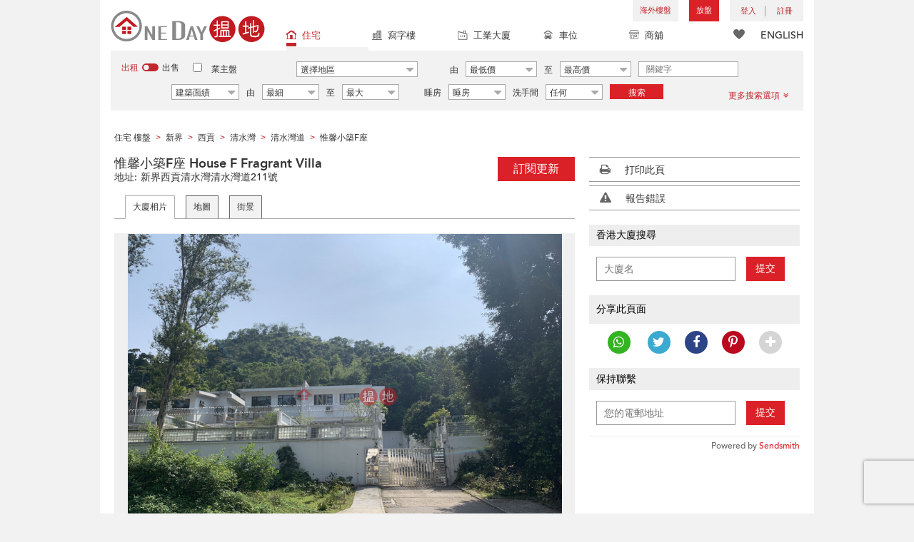

--- FILE ---
content_type: text/html; charset=UTF-8
request_url: https://www.oneday.com.hk/zh_HK/buildings/house-f-fragrant-villa/
body_size: 38334
content:
<!DOCTYPE html>
<html>
    <head>
    <title>惟馨小築F座 (House F Fragrant Villa) 清水灣|搵地 (OneDay)</title>
<meta name="title" content="惟馨小築F座 (House F Fragrant Villa) 清水灣|搵地 (OneDay)"><meta name="keywords" content="House F Fragrant Villa,惟馨小築F座,住宅,住宅 大廈,211清水灣道,西貢,清水灣,新界,惟馨小築F座,0,House F Fragrant Villa,惟馨小築F座,入伙年份: 1977,香港"><meta name="description" content="新界西貢清水灣清水灣道211號【業主和地產代理可免費放兩個盤】，惟馨小築F座(House F Fragrant Villa)是一座1層高的住宅，入伙年份:1977"><meta name="geo.placename" content="清水灣"><meta name="geo.position" content="22.329163; 114.263327"><meta name="geo.region" content="HK"><meta content="惟馨小築F座 (House F Fragrant Villa) 清水灣|搵地 (OneDay)" property="og:title"><meta content="https://www.oneday.com.hk/zh_HK/buildings/house-f-fragrant-villa/" property="og:url"><meta content="https://n.oneday.com.hk/im/kpEBYSnPcYg.jpg" property="og:image"><meta content="香港搵樓|租樓|二手盤|買樓|搵地" property="og:site_name"><meta content="新界西貢清水灣清水灣道211號【業主和地產代理可免費放兩個盤】，惟馨小築F座(House F Fragrant Villa)是一座1層高的住宅，入伙年份:1977" property="og:description"><meta http-equiv="Content-Type" content="text/html; charset=UTF-8"><meta name="HandheldFriendly" content="true"><meta name="robots" content="index,follow"><meta http-equiv="Cache-Control" content="no-cache"><meta http-equiv="Pragma" content="no-cache"><meta name="revisit-after" content="30 days"><script type="application/ld+json">{"@context":"http:\/\/schema.org","@type":"Place","name":"惟馨小築F座 (House F Fragrant Villa) 清水灣|搵地 (OneDay)","address":{"@type":"PostalAddress","streetAddress":"香港清水灣清水灣道211號","addressLocality":"清水灣","addressRegion":"新界"},"geo":{"@type":"GeoCoordinates","latitude":"22.329163","longitude":"114.263327"},"photo":{"@type":"ImageObject","url":"https:\/\/n.oneday.com.hk\/im\/kpEBYSnPcYg.jpg"}}</script><meta content="width=device-width, initial-scale=1.0, minimum-scale=1.0" name="viewport" id="viewport"><link rel="canonical" href="https://www.oneday.com.hk/zh_HK/buildings/house-f-fragrant-villa/" /><link rel="alternate" hreflang="zh-Hant" href="https://www.oneday.com.hk/zh_HK/buildings/house-f-fragrant-villa/" /><link rel="alternate" hreflang="en" href="https://www.oneday.com.hk/en_US/buildings/house-f-fragrant-villa/" /><!--OneDay Hong Kong 搵地 Favicons--><link rel="icon" type="image/svg+xml" href="https://c.oneday.com.hk/tpl/default/html5/assets/images/favicon.svg"><link rel="shortcut icon" href="https://c.oneday.com.hk/tpl/default/html5/assets/images/favicon.png"><link rel="alternate icon" href="https://c.oneday.com.hk/tpl/default/html5/assets/images/favicon.ico"><link rel="apple-touch-icon" href="https://c.oneday.com.hk/tpl/default/html5/assets/images/apple-touch-icon.png" /><link rel="apple-touch-icon" sizes="72x72" href="https://c.oneday.com.hk/tpl/default/html5/assets/images/apple-touch-icon-72x72.png" /><link rel="apple-touch-icon" sizes="114x114" href="https://c.oneday.com.hk/tpl/default/html5/assets/images/apple-touch-icon-114x114.png" />
<script> var HD_RESPONSE_STATUS = {}; HD_RESPONSE_STATUS.API_SUCCESS = 200; HD_RESPONSE_STATUS.API_ERROR_VALIDATING = 400; HD_RESPONSE_STATUS.API_ERROR_UNAUTHORIZED = 401; HD_RESPONSE_STATUS.API_ERROR_FORBIDDEN = 403; HD_RESPONSE_STATUS.API_ERROR = 404; HD_RESPONSE_STATUS.API_ACCESS_TOKEN_EXPIRED = 440; HD_RESPONSE_STATUS.API_REFRESH_TOKEN_EXPIRED = 441; HD_RESPONSE_STATUS.API_RELOGIN = 442; HD_RESPONSE_STATUS.API_REDIRECT = 301; </script>
<script src="https://c.oneday.com.hk/tpl/default/html5/src/lib/require-jquery.js"></script><link rel="preload" as="style" href="https://c.oneday.com.hk/css/oneday_buildings_detail.css" />
<link rel="stylesheet" href="https://c.oneday.com.hk/css/oneday_buildings_detail.css" />
    </head>
        <body id="noCoverStyle" class="oneday_buildings_detail lang_zh" data-module="oneday_buildings_detail">
        <noscript><iframe src="https://www.googletagmanager.com/ns.html?id=GTM-MK2M4KS" height="0" width="0" style="display:none;visibility:hidden"></iframe></noscript>
    <div class="wrapper"><header id="header" class="notLogged"><div id="mobile_install_box"></div><div class="header_navbar_mobile"><a title="搵地(OneDay)香港住宅樓盤地產網" href="/zh_HK/residential/" class="logo_mobile">
                            <img width="146" height="30" alt="搵地(OneDay)香港住宅樓盤地產網" src="https://c.oneday.com.hk/tpl/default/html5/assets/images/logo.svg" />
                        </a><button type="button" class="navbar-toggle">
                                <div id="navbar-hamburger">
                                    <span class="sr-only">Toggle navigation</span>
                                    <span class="icon-bar"></span>
                                    <span class="icon-bar"></span>
                                    <span class="icon-bar"></span>
                                </div>
                                <div id="navbar-close" style="display: none;">
                                  <span class="glyphicon glyphicon-remove icon-close"></span>
                                </div>
                            </button>
                        <i class="fa fa-search navbar-search" aria-hidden="true"></i>
                        <span class="mobile-search-text-zh_HK">搜索香港樓盤</span>
                    </div>
                    <div id="header_container" class="container">
                                <div class="logo">
                                    <a title="搵地(OneDay)香港住宅樓盤地產網" href="/zh_HK/residential/"><img width="216" height="44" src="https://c.oneday.com.hk/tpl/default/html5/assets/images/logo.svg" alt="搵地(OneDay)香港住宅樓盤地產網" /></a> 
                                </div>
                                <div class="rightdiv">
                                    <div class="toplink">
                                        <!-- Hong Kong estate agents login 香港樓盤地產代理及用戶登入--><div class="topLink_notlogin clearfix">
                                <div class="overseas-link"><a class="add-button" href="/zh_HK/overseas/">海外樓盤</a></div><div class="addlisting">
                                <a title="香港免費放盤" class="add-button" href="javascript:void(0)">放盤</a>
                                <div class="add-as">
                                    <a class="agent action_popup" href="javascript:void(0)" data-url="/zh_HK/login/agent/?redirect=%2Fzh_HK%2Flistings%2Fadd%2F">地產代理身份</a>
                                    <a class="landlord action_popup" href="javascript:void(0)" data-url="/zh_HK/login/user/?redirect=%2Fzh_HK%2Flistings%2Fadd%2F">業主身份</a>
                                </div>
                            </div><div class="accounts">
                                    <div class="account-login">
                                        <a class="link-login" href="javascript:void(0)">
                                            <span>登入</span>
                                        </a>
                                        <div class="signin-as">
                                            <a class="agent" href="/zh_HK/login/agent/">地產代理身份</a>
                                            <a class="landlord" href="/zh_HK/login/user/">業主身份</a>
                                        </div>
                                    </div>
                                    <div class="account-signup">
                                        <a class="link-signup" href="javascript:void(0)"><span>註冊</span></a>
                                        <div class="signup-as">
                                            <a class="agent" href="/zh_HK/register/agent/">地產代理身份</a>
                                            <a class="landlord" href="/zh_HK/register/user/">業主身份</a>
                                        </div>
                                    </div><!--account-signup-->
                                </div>
                            </div><!--topLink_notlogin-->
                                    </div>
                                </div><!--rightdiv sales & rental -->
                                <div class="icon_links">
                                    <span class="icons">
                                        <span class="icon-like"><a href="/zh_HK/shortlists/view/"><i></i><span class="number"></span></a></span>
                                    </span>
                                    <span class="language"><a href="/en_US/buildings/house-f-fragrant-villa/">ENGLISH</a></span>
                                </div><!--icon_links -->
                                <div class="property_links">
                                    <nav class="navbar">
                                        <div id="hd-navbar-collapse">
                                            <input type="hidden" name="property_type" value="residential" />
                                            <ul><li class="active"><ul class="residential"><li><a href="/zh_HK/residential/"><i></i>住宅</a></li><li class="sub"><a href="/zh_HK/residential/hong-kong-to-rent/">出租</a></li><li  class="sub"><span></span></li><li  class="sub"><a href="/zh_HK/residential/hong-kong-to-buy/">出售</a></li></ul></li><li><ul class="commercial"><li><a href="/zh_HK/commercial/"><i></i>寫字樓</a></li><li class="sub"><a href="/zh_HK/commercial/hong-kong-to-rent/">出租</a></li><li  class="sub"><span></span></li><li  class="sub"><a href="/zh_HK/commercial/hong-kong-to-buy/">出售</a></li></ul></li><li><ul class="industrial"><li><a href="/zh_HK/industrial/"><i></i>工業大廈</a></li><li class="sub"><a href="/zh_HK/industrial/hong-kong-to-rent/">出租</a></li><li  class="sub"><span></span></li><li  class="sub"><a href="/zh_HK/industrial/hong-kong-to-buy/">出售</a></li></ul></li><li><ul class="carpark"><li><a href="/zh_HK/carpark/"><i></i>車位</a></li><li class="sub"><a href="/zh_HK/carpark/hong-kong-to-rent/">出租</a></li><li  class="sub"><span></span></li><li  class="sub"><a href="/zh_HK/carpark/hong-kong-to-buy/">出售</a></li></ul></li><li><ul class="retail"><li><a href="/zh_HK/retail/"><i></i>商舖</a></li><li class="sub"><a href="/zh_HK/retail/hong-kong-to-rent/">出租</a></li><li  class="sub"><span></span></li><li  class="sub"><a href="/zh_HK/retail/hong-kong-to-buy/">出售</a></li></ul></li></ul>
                                        </div><!--navbar-collapse-->
                                    </nav>
                                </div><!--property_links-->
                    </div><!--container--><script>try{(function(){var linkInstall="",linkOpen="https://www.oneday.com.hk/u?country_code=HK",boxCls="",userAgent = navigator.userAgent.toLowerCase(); if(userAgent.indexOf("android") != -1){linkInstall = "https://www.oneday.com.hk/rx/3004/r/ ";boxCls = "header_navbar_mobile_app_android";}else if(userAgent.indexOf("iphone") != -1 || userAgent.indexOf("ipad") != -1){linkInstall = "https://www.oneday.com.hk/rx/3004/l/";boxCls = "header_navbar_mobile_app_"+(userAgent.indexOf("iphone") != -1?"iphone":"ipad");}if(linkInstall){document.getElementById("mobile_install_box").innerHTML = `<div class="header_navbar_mobile_app ${boxCls}" style="display:block;"><div><a href="#" class="closeApp">X</a><img height="38" width="38" src="[data-uri]""><span><strong>搵地 (OneDay) App</strong>香港搵樓</span><a class="link" href="${linkInstall}" target="_blank">安裝</a><a class="link" href="${linkOpen}" target="_blank">開啟</a></div></div>`;}})() }catch(err){}</script></header><script>var actionPopupData = {"link_selector":".action_popup,.action-link.pop-up"};</script><script>var actionPopupMsg = {"popTitle":"\u96e2\u958b\u9801\u9762\uff1f","popContent":"\u4f60\u9084\u6c92\u6709\u5b8c\u6210\u8981\u63d0\u4ea4\u7684\u5167\u5bb9\uff0c\u4f60\u60f3\u6c92\u6709\u5b8c\u6210\u5c31\u96e2\u958b\u55ce\uff1f","leaveText":"\u96e2\u958b\u6b64\u9801\u9762","stayText":"\u505c\u7559\u5728\u6b64\u9801\u9762"};</script><script>window.copyStartText="\u539f\u6587\u7db2\u5740\uff1a";</script><div id="search_toolbar" class="st_default"><div id="search_toolbar_default"><div class="search_options">
                            <div class="property_choice">
                    <ul>
                        <li class="active"><a class="residential" href="/zh_HK/residential/"><i></i>住宅</a></li>
                        <li><a class="commercial" href="/zh_HK/commercial/"><i></i>寫字樓</a></li>
                        <li><a class="industrial" href="/zh_HK/industrial/"><i></i>工業大廈</a></li>
                        <li><a class="carpark" href="/zh_HK/carpark/"><i></i>車位</a></li>
                        <li><a class="retail" href="/zh_HK/retail/"><i></i>商舖</a></li>
                    </ul>
                </div>
                            <div class="buy_rent search_column" data-value="rent">
                                <span data-value="rent" class="active">出租</span><i></i><span data-value="buy">出售</span>
                                <input type="hidden" name="sale_type" value="rent" />
                            </div>
                        <div class="landlord_listing_option"><input type="checkbox" name="landlord_listing" value="1" > <label>業主盤</label></div>
                        <div class="main_option residential">
                            <div class="main_option_rent">
                                <div class="single_option district">
                                    <div class="search_input district_part">
                                        <select name="district" id="search_district" style="display:none;"></select>
                                        <span class="select_text"><span data-default-text="選擇地區">選擇地區</span><i class="fa fa-sort-desc" aria-hidden="true"></i></span>
                                        <div class="error" style="display:none;">請選擇一個地區</div>
                                    </div><!--district_part-->              </div><!--single_option-->
                                <div class="single_option single_option_index_1"><div class="search_input"><label>由</label><div class="select_wrap rent_min_price"><span class="select_text"><span></span><i class="fa fa-sort-desc" aria-hidden="true"></i></span><select class="select_box" name="rent_min_price"><option value="0">最低價</option><option value="2500">2,500</option><option value="5000">5,000</option><option value="7500">7,500</option><option value="10000">10,000</option><option value="12500">12,500</option><option value="15000">15,000</option><option value="20000">20,000</option><option value="25000">25,000</option><option value="30000">30,000</option><option value="35000">35,000</option><option value="40000">40,000</option><option value="45000">45,000</option><option value="50000">50,000</option><option value="55000">55,000</option><option value="60000">60,000</option><option value="80000">80,000</option><option value="100000">100,000</option><option value="200000">200,000</option></select></div><!--select_wrap--><label>至</label><div class="select_wrap rent_max_price"><span class="select_text"><span></span><i class="fa fa-sort-desc" aria-hidden="true"></i></span><select class="select_box" name="rent_max_price"><option value="0">最高價</option><option value="2500">2,500</option><option value="5000">5,000</option><option value="7500">7,500</option><option value="10000">10,000</option><option value="12500">12,500</option><option value="15000">15,000</option><option value="20000">20,000</option><option value="25000">25,000</option><option value="30000">30,000</option><option value="35000">35,000</option><option value="40000">40,000</option><option value="45000">45,000</option><option value="50000">50,000</option><option value="55000">55,000</option><option value="60000">60,000</option><option value="80000">80,000</option><option value="100000">100,000</option><option value="200000">200,000</option><option value="300000">300,000</option><option value="400000">400,000</option><option value="500000">500,000</option><option value="750000">750,000</option><option value="1000000">100萬</option></select></div><!--select_wrap--></div><!--search_input--></div><!--single_option--><div class="single_option single_option_index_2"><div class="search_input"><label>由</label><div class="select_wrap buy_min_price"><span class="select_text"><span></span><i class="fa fa-sort-desc" aria-hidden="true"></i></span><select class="select_box" name="buy_min_price"><option value="0">最低價</option><option value="2000000">2,000,000</option><option value="3000000">3,000,000</option><option value="4000000">4,000,000</option><option value="5000000">5,000,000</option><option value="6000000">6,000,000</option><option value="7000000">7,000,000</option><option value="8000000">8,000,000</option><option value="9000000">9,000,000</option><option value="10000000">10,000,000</option><option value="20000000">20,000,000</option><option value="30000000">30,000,000</option><option value="50000000">50,000,000</option></select></div><!--select_wrap--><label>至</label><div class="select_wrap buy_max_price"><span class="select_text"><span></span><i class="fa fa-sort-desc" aria-hidden="true"></i></span><select class="select_box" name="buy_max_price"><option value="0">最高價</option><option value="2000000">2,000,000</option><option value="3000000">3,000,000</option><option value="4000000">4,000,000</option><option value="5000000">5,000,000</option><option value="6000000">6,000,000</option><option value="7000000">7,000,000</option><option value="8000000">8,000,000</option><option value="9000000">9,000,000</option><option value="10000000">10,000,000</option><option value="20000000">20,000,000</option><option value="30000000">30,000,000</option><option value="50000000">50,000,000</option></select></div><!--select_wrap--></div><!--search_input--></div><!--single_option--><div class="single_option single_option_index_3"><div class="search_input"><input type="text" name="keywords" placeholder="關鍵字" value="" /></div><!--search_input--></div><!--single_option--><div class="single_option single_option_index_4"><div class="search_input"><div class="select_wrap size_type"><span class="select_text"><span></span><i class="fa fa-sort-desc" aria-hidden="true"></i></span><select class="select_box" name="size_type"><option value="">任何</option><option value="gross_size" selected>建築面績</option><option value="saleable_area">實用面積</option></select></div><!--select_wrap--><label>由</label><div class="select_wrap min_size"><span class="select_text"><span></span><i class="fa fa-sort-desc" aria-hidden="true"></i></span><select class="select_box" name="min_size"><option value="0">最細</option><option value="200">200</option><option value="400">400</option><option value="600">600</option><option value="800">800</option><option value="1000">1,000</option><option value="1200">1,200</option><option value="1400">1,400</option><option value="1600">1,600</option><option value="1800">1,800</option><option value="2000">2,000</option><option value="2500">2,500</option><option value="3000">3,000</option><option value="4000">4,000</option><option value="5000">5,000</option><option value="10000">10,000</option><option value="15000">15,000</option><option value="20000">20,000</option><option value="30000">30,000</option></select></div><!--select_wrap--><label>至</label><div class="select_wrap max_size"><span class="select_text"><span></span><i class="fa fa-sort-desc" aria-hidden="true"></i></span><select class="select_box" name="max_size"><option value="0">最大</option><option value="200">200</option><option value="400">400</option><option value="600">600</option><option value="800">800</option><option value="1000">1,000</option><option value="1200">1,200</option><option value="1400">1,400</option><option value="1600">1,600</option><option value="1800">1,800</option><option value="2000">2,000</option><option value="2500">2,500</option><option value="3000">3,000</option><option value="4000">4,000</option><option value="5000">5,000</option><option value="10000">10,000</option><option value="15000">15,000</option><option value="20000">20,000</option><option value="30000">30,000</option></select></div><!--select_wrap--></div><!--search_input--></div><!--single_option--><div class="single_option single_option_index_5"><div class="search_input"><span class="attribute_prefix">睡房</span><div class="select_wrap min_bedrooms"><span class="select_text"><span></span><i class="fa fa-sort-desc" aria-hidden="true"></i></span><select class="select_box" name="min_bedrooms"><option value="">睡房</option><option value="0">開放式</option><option value="1">1</option><option value="2">2</option><option value="3">3</option><option value="4">4</option><option value="5">5</option><option value="6">6</option></select></div><!--select_wrap--></div><!--search_input--></div><!--single_option--><div class="single_option single_option_index_6"><div class="search_input"><span class="attribute_prefix">洗手間</span><div class="select_wrap min_bathrooms"><span class="select_text"><span></span><i class="fa fa-sort-desc" aria-hidden="true"></i></span><select class="select_box" name="min_bathrooms"><option value="">任何</option><option value="1">1</option><option value="2">2</option><option value="3">3</option></select></div><!--select_wrap--></div><!--search_input--></div><!--single_option-->
                                <div class="single_option btn_search"><a href="javascript:void(0)" data-url="/zh_HK/search/results/">搜索</a></div>
                                <div class="single_option btn_cancel">
                                    <a href="javascript:void(0)">
                                        <span class="fa fa-times"></span>
                                    </a>
                                </div>
                                <div class="single_option filter" data-type="rent">
                                    <a href="javascript:void(0)">更多搜索選項<span class="number"></span><i class="fa fa-angle-double-down" aria-hidden="true"></i></a>
                                </div>
                            </div><!--main_option_rent-->
                        </div><!--main_option-->
                </div><!-- search_options ; Hong Kong property 香港房地產 --><script type="text/html" id="tmpl-search-sign-up">
                    <div class="modal fade" id="search-sign-up" tabindex="-1" role="dialog" aria-labelledby="myModalLabel" aria-hidden="true">
                            <div class="modal-dialog">
                                    <div class="modal-content">
                                            <div class="modal-header">
                                                    <button type="button" class="close" data-dismiss="modal" aria-hidden="true">
                                                            &times;
                                                    </button>
                                                    <h4 class="modal-title" id="myModalLabel">
                                                            保存您的搜索，註冊和獲取更新
                                                    </h4>
                                            </div>
                                            <div class="modal-body">
                                                    <form id="sign-up-form" action="/r/response/oneday/searchpref/signup/" method="post">
                                                        <input type="hidden" name="t" value="eyJ0eXAiOiJKV1QiLCJhbGciOiJIUzUxMiJ9.eyJzdCI6MTc1MDExOTc1MywiZmkiOjE3NTAyMDYxNTMsImlwIjoiMTAzLjE1Ny4yOC4xMjQiLCJsbyI6Ind3dyJ9.dLIQLWcFYAzD7AEqTbjItM0y8A1ppMbRQpg8p6R3DIdQyS5boUZHxQhGHvb5CoIUhbeR8NhMaO05JJuahx2aZw" />
                                                        <div class="form-group email">
                                                            <label for="search-sign-up-email">顯示我正在尋找的樓盤</label>
                                                            <input type="email" class="form-control" name="email_address" id="email_address" placeholder="電郵地址" data-message="郵件地址無效" />
                                                        </div>
                                                        <div class="form-group submit">
                                                            <button type="submit" name="getresult" value="獲取結果">獲取結果</button>
                                                        </div>
                                                        <!--
                                                        <div class="form-group block-text">
                                                            <p>或</p>
                                                        </div>
                                                        <div class="form-group facebook">
                                                            <a href="" class="sign-up-facebook">Sign up width facebook</a>
                                                        </div>-->
                                                        <div class="form-group">
                                                            <p class="terms-privacy">註冊即表示您同意我們的<br /><a href="/zh_HK/info/terms/" target="_blank">條款和條件</a>＆<a href="/zh_HK/info/privacy/" target="_blank">隱私政策</a></p>
                                                        </div>
                                                    </form>
                                            </div>
                                    </div><!-- .modal-content -->
                            </div><!-- .modal-dialog -->
                    </div><!-- .model -->
                </script><div id="district_div">
                            <div class="district_inner">
                                <div class="district_div_regions">
                                    <ul><li data-value="2">香港島</li><li data-value="3">九龍</li><li data-value="4">新界</li><li data-value="1921">離島</li></ul>
                                </div>
                                <div class="district_div_list">
                                    <div class="content"><ul class="cols region-2" id="region-2"><li class="col_index col_index1"><ul><li class="district_title"><label><input type="radio" name="district" value="5" />中區</label></li><li class="col"><label>中半山</label></li><li class="col"><label>中環</label></li><li class="col"><label>山頂</label></li><li class="col"><label>蘇豪區</label></li></ul><ul><li class="district_title"><label><input type="radio" name="district" value="6" />柴灣區</label></li><li class="col"><label>柴灣</label></li><li class="col"><label>小西灣</label></li></ul><ul><li class="district_title"><label><input type="radio" name="district" value="7" />東區</label></li><li class="col"><label>太古</label></li><li class="col"><label>北角</label></li><li class="col"><label>鰂魚涌</label></li><li class="col"><label>筲箕灣</label></li><li class="col"><label>炮台山</label></li><li class="col"><label>天后</label></li><li class="col"><label>西灣河</label></li><li class="col"><label>杏花村</label></li><li class="col"><label>東半山</label></li><li class="col"><label>寶馬山</label></li></ul></li><li class="col_index col_index2"><ul><li class="district_title"><label><input type="radio" name="district" value="8" />南區</label></li><li class="col"><label>香港仔</label></li><li class="col"><label>鴨脷洲</label></li><li class="col"><label>田灣</label></li><li class="col"><label>黃竹坑</label></li><li class="col"><label>數碼港</label></li><li class="col"><label>深水灣</label></li><li class="col"><label>壽臣山</label></li><li class="col"><label>淺水灣</label></li><li class="col"><label>石澳</label></li><li class="col"><label>赤柱</label></li><li class="col"><label>大潭</label></li><li class="col"><label>舂坎角</label></li></ul></li><li class="col_index col_index3"><ul><li class="district_title"><label><input type="radio" name="district" value="9" />西區</label></li><li class="col"><label>堅尼地城</label></li><li class="col"><label>西營盤</label></li><li class="col"><label>上環</label></li><li class="col"><label>西半山</label></li><li class="col"><label>薄扶林</label></li><li class="col"><label>石塘咀</label></li></ul></li><li class="col_index col_index4"><ul><li class="district_title"><label><input type="radio" name="district" value="10" />灣仔區</label></li><li class="col"><label>銅鑼灣</label></li><li class="col"><label>灣仔</label></li><li class="col"><label>跑馬地</label></li><li class="col"><label>大坑</label></li><li class="col"><label>渣甸山</label></li><li class="col"><label>司徒拔道</label></li><li class="col"><label>禮頓山</label></li></ul></li></ul><ul class="cols region-3" id="region-3"><li class="col_index col_index1"><ul><li class="district_title"><label><input type="radio" name="district" value="11" />長沙灣</label></li><li class="col"><label>長沙灣</label></li><li class="col"><label>深水埗</label></li><li class="col"><label>荔枝角</label></li><li class="col"><label>石硤尾</label></li></ul><ul><li class="district_title"><label><input type="radio" name="district" value="12" />九龍城</label></li><li class="col"><label>土瓜灣</label></li><li class="col"><label>紅磡</label></li><li class="col"><label>何文田</label></li><li class="col"><label>九龍城</label></li><li class="col"><label>筆架山</label></li><li class="col"><label>黃埔花園</label></li></ul></li><li class="col_index col_index2"><ul><li class="district_title"><label><input type="radio" name="district" value="13" />觀塘區</label></li><li class="col"><label>九龍灣</label></li><li class="col"><label>觀塘</label></li><li class="col"><label>油塘</label></li><li class="col"><label>牛頭角</label></li><li class="col"><label>茶寮坳</label></li><li class="col"><label>秀茂坪</label></li><li class="col"><label>藍田</label></li><li class="col"><label>茶果嶺</label></li></ul></li><li class="col_index col_index3"><ul><li class="district_title"><label><input type="radio" name="district" value="16" />油尖旺</label></li><li class="col"><label>大角咀</label></li><li class="col"><label>旺角</label></li><li class="col"><label>尖沙咀</label></li><li class="col"><label>佐敦</label></li><li class="col"><label>油麻地</label></li><li class="col"><label>太子</label></li><li class="col"><label>尖東</label></li><li class="col"><label>西九龍</label></li></ul><ul><li class="district_title"><label><input type="radio" name="district" value="17" />九龍塘</label></li><li class="col"><label>九龍塘</label></li><li class="col"><label>又一村</label></li></ul></li><li class="col_index col_index4"><ul><li class="district_title"><label><input type="radio" name="district" value="1233" />黃大仙區</label></li><li class="col"><label>樂富</label></li><li class="col"><label>彩虹</label></li><li class="col"><label>鑽石山</label></li><li class="col"><label>新蒲崗</label></li><li class="col"><label>慈雲山</label></li><li class="col"><label>黃大仙</label></li><li class="col"><label>橫頭磡</label></li></ul></li></ul><ul class="cols region-4" id="region-4"><li class="col_index col_index1"><ul><li class="district_title"><label><input type="radio" name="district" value="18" />葵青</label></li><li class="col"><label>青衣</label></li><li class="col"><label>葵涌</label></li><li class="col"><label>葵芳</label></li><li class="col"><label>大窩口</label></li></ul><ul><li class="district_title"><label><input type="radio" name="district" value="19" />粉嶺</label></li><li class="col"><label>粉嶺</label></li></ul><ul><li class="district_title"><label><input type="radio" name="district" value="20" />沙田</label></li><li class="col"><label>大圍</label></li><li class="col"><label>火炭</label></li><li class="col"><label>石門</label></li><li class="col"><label>沙田</label></li><li class="col"><label>九肚山</label></li><li class="col"><label>馬料水</label></li></ul><ul><li class="district_title"><label><input type="radio" name="district" value="21" />大埔區</label></li><li class="col"><label>大埔</label></li><li class="col"><label>林村</label></li><li class="col"><label>科學園</label></li><li class="col"><label>大尾篤</label></li><li class="col"><label>大埔滘</label></li><li class="col"><label>汀角</label></li><li class="col"><label>康樂園</label></li></ul></li><li class="col_index col_index2"><ul><li class="district_title"><label><input type="radio" name="district" value="22" />荃灣</label></li><li class="col"><label>荃灣西</label></li><li class="col"><label>荃灣東</label></li><li class="col"><label>油柑頭</label></li><li class="col"><label>馬灣</label></li></ul><ul><li class="district_title"><label><input type="radio" name="district" value="23" />屯門</label></li><li class="col"><label>屯門</label></li><li class="col"><label>龍鼓灘</label></li><li class="col"><label>小欖</label></li><li class="col"><label>掃管笏</label></li><li class="col"><label>深井</label></li></ul><ul><li class="district_title"><label><input type="radio" name="district" value="24" />元朗</label></li><li class="col"><label>落馬洲</label></li><li class="col"><label>元朗</label></li><li class="col"><label>洪水橋</label></li><li class="col"><label>錦田</label></li><li class="col"><label>石崗</label></li><li class="col"><label>天水圍</label></li><li class="col"><label>林村郊野公園</label></li><li class="col"><label>兆康</label></li><li class="col"><label>錦綉花園</label></li></ul></li><li class="col_index col_index3"><ul><li class="district_title"><label><input type="radio" name="district" value="26" />上水</label></li><li class="col"><label>上水</label></li><li class="col"><label>軍地</label></li></ul><ul><li class="district_title"><label><input type="radio" name="district" value="1414" />古洞</label></li><li class="col"><label>古洞</label></li></ul><ul><li class="district_title"><label><input type="radio" name="district" value="1456" />坪輋</label></li><li class="col"><label>坪輋</label></li></ul><ul><li class="district_title"><label><input type="radio" name="district" value="1464" />沙頭角</label></li><li class="col"><label>沙頭角</label></li></ul><ul><li class="district_title"><label><input type="radio" name="district" value="1520" />西貢</label></li><li class="col"><label>清水灣</label></li><li class="col"><label>西貢</label></li><li class="col"><label>調景嶺</label></li><li class="col"><label>將軍澳</label></li><li class="col"><label>坑口</label></li><li class="col"><label>日出康城</label></li><li class="col"><label>南邊圍</label></li><li class="col"><label>布袋澳</label></li></ul></li><li class="col_index col_index4"><ul><li class="district_title"><label><input type="radio" name="district" value="2950" />馬鞍山</label></li><li class="col"><label>馬鞍山</label></li><li class="col"><label>烏溪沙</label></li><li class="col"><label>帝琴灣</label></li><li class="col"><label>泥湧</label></li><li class="col"><label>輋下村</label></li><li class="col"><label>馬牯纜</label></li><li class="col"><label>大洞村</label></li><li class="col"><label>井頭村</label></li><li class="col"><label>西徑村</label></li></ul></li></ul><ul class="cols region-1921" id="region-1921"><li class="col_index col_index1"><ul><li class="district_title"><label><input type="radio" name="district" value="1922" />大嶼山</label></li><li class="col"><label>東涌</label></li><li class="col"><label>梅窩</label></li><li class="col"><label>愉景灣</label></li><li class="col"><label>大澳</label></li><li class="col"><label>芝麻灣半島</label></li><li class="col"><label>長沙</label></li><li class="col"><label>東灣</label></li><li class="col"><label>沙螺灣</label></li></ul></li><li class="col_index col_index2"><ul><li class="district_title"><label><input type="radio" name="district" value="1923" />長洲</label></li><li class="col"><label>長洲</label></li></ul></li><li class="col_index col_index3"><ul><li class="district_title"><label><input type="radio" name="district" value="1924" />坪洲</label></li><li class="col"><label>坪洲</label></li></ul></li><li class="col_index col_index4"><ul><li class="district_title"><label><input type="radio" name="district" value="2348" />南丫島</label></li><li class="col"><label>榕樹灣</label></li><li class="col"><label>沙埔舊村</label></li></ul></li></ul></div><!--content-->
                    </div><!--district_div_list-->
                </div><!--district_inner-->
                        </div><!--district_div--><div id="sub_district_div">
                            <div class="content"><ul data-district="5" data-region="2"><li class="col"><label><input type="checkbox" name="sub_district[]" value="27" checked />中半山</label></li><li class="col"><label><input type="checkbox" name="sub_district[]" value="263" checked />中環</label></li><li class="col"><label><input type="checkbox" name="sub_district[]" value="819" checked />山頂</label></li><li class="col"><label><input type="checkbox" name="sub_district[]" value="2684" checked />蘇豪區</label></li></ul><ul data-district="6" data-region="2"><li class="col"><label><input type="checkbox" name="sub_district[]" value="31" checked />柴灣</label></li><li class="col"><label><input type="checkbox" name="sub_district[]" value="38" checked />小西灣</label></li></ul><ul data-district="7" data-region="2"><li class="col"><label><input type="checkbox" name="sub_district[]" value="47" checked />太古</label></li><li class="col"><label><input type="checkbox" name="sub_district[]" value="48" checked />北角</label></li><li class="col"><label><input type="checkbox" name="sub_district[]" value="49" checked />鰂魚涌</label></li><li class="col"><label><input type="checkbox" name="sub_district[]" value="50" checked />筲箕灣</label></li><li class="col"><label><input type="checkbox" name="sub_district[]" value="51" checked />炮台山</label></li><li class="col"><label><input type="checkbox" name="sub_district[]" value="52" checked />天后</label></li><li class="col"><label><input type="checkbox" name="sub_district[]" value="996" checked />西灣河</label></li><li class="col"><label><input type="checkbox" name="sub_district[]" value="1021" checked />杏花村</label></li><li class="col"><label><input type="checkbox" name="sub_district[]" value="2728" checked />東半山</label></li><li class="col"><label><input type="checkbox" name="sub_district[]" value="2731" checked />寶馬山</label></li></ul><ul data-district="8" data-region="2"><li class="col"><label><input type="checkbox" name="sub_district[]" value="129" checked />香港仔</label></li><li class="col"><label><input type="checkbox" name="sub_district[]" value="130" checked />鴨脷洲</label></li><li class="col"><label><input type="checkbox" name="sub_district[]" value="131" checked />田灣</label></li><li class="col"><label><input type="checkbox" name="sub_district[]" value="132" checked />黃竹坑</label></li><li class="col"><label><input type="checkbox" name="sub_district[]" value="1055" checked />數碼港</label></li><li class="col"><label><input type="checkbox" name="sub_district[]" value="1057" checked />深水灣</label></li><li class="col"><label><input type="checkbox" name="sub_district[]" value="1094" checked />壽臣山</label></li><li class="col"><label><input type="checkbox" name="sub_district[]" value="1101" checked />淺水灣</label></li><li class="col"><label><input type="checkbox" name="sub_district[]" value="1105" checked />石澳</label></li><li class="col"><label><input type="checkbox" name="sub_district[]" value="1108" checked />赤柱</label></li><li class="col"><label><input type="checkbox" name="sub_district[]" value="1137" checked />大潭</label></li><li class="col"><label><input type="checkbox" name="sub_district[]" value="2277" checked />舂坎角</label></li></ul><ul data-district="9" data-region="2"><li class="col"><label><input type="checkbox" name="sub_district[]" value="260" checked />堅尼地城</label></li><li class="col"><label><input type="checkbox" name="sub_district[]" value="261" checked />西營盤</label></li><li class="col"><label><input type="checkbox" name="sub_district[]" value="262" checked />上環</label></li><li class="col"><label><input type="checkbox" name="sub_district[]" value="265" checked />西半山</label></li><li class="col"><label><input type="checkbox" name="sub_district[]" value="772" checked />薄扶林</label></li><li class="col"><label><input type="checkbox" name="sub_district[]" value="1012" checked />石塘咀</label></li></ul><ul data-district="10" data-region="2"><li class="col"><label><input type="checkbox" name="sub_district[]" value="152" checked />銅鑼灣</label></li><li class="col"><label><input type="checkbox" name="sub_district[]" value="153" checked />灣仔</label></li><li class="col"><label><input type="checkbox" name="sub_district[]" value="775" checked />跑馬地</label></li><li class="col"><label><input type="checkbox" name="sub_district[]" value="1026" checked />大坑</label></li><li class="col"><label><input type="checkbox" name="sub_district[]" value="1082" checked />渣甸山</label></li><li class="col"><label><input type="checkbox" name="sub_district[]" value="2285" checked />司徒拔道</label></li><li class="col"><label><input type="checkbox" name="sub_district[]" value="2725" checked />禮頓山</label></li></ul><ul data-district="11" data-region="3"><li class="col"><label><input type="checkbox" name="sub_district[]" value="370" />長沙灣</label></li><li class="col"><label><input type="checkbox" name="sub_district[]" value="371" />深水埗</label></li><li class="col"><label><input type="checkbox" name="sub_district[]" value="1208" />荔枝角</label></li><li class="col"><label><input type="checkbox" name="sub_district[]" value="1376" />石硤尾</label></li></ul><ul data-district="12" data-region="3"><li class="col"><label><input type="checkbox" name="sub_district[]" value="391" />土瓜灣</label></li><li class="col"><label><input type="checkbox" name="sub_district[]" value="392" />紅磡</label></li><li class="col"><label><input type="checkbox" name="sub_district[]" value="1084" />何文田</label></li><li class="col"><label><input type="checkbox" name="sub_district[]" value="1285" />九龍城</label></li><li class="col"><label><input type="checkbox" name="sub_district[]" value="1349" />筆架山</label></li><li class="col"><label><input type="checkbox" name="sub_district[]" value="2307" />黃埔花園</label></li></ul><ul data-district="13" data-region="3"><li class="col"><label><input type="checkbox" name="sub_district[]" value="410" />九龍灣</label></li><li class="col"><label><input type="checkbox" name="sub_district[]" value="411" />觀塘</label></li><li class="col"><label><input type="checkbox" name="sub_district[]" value="412" />油塘</label></li><li class="col"><label><input type="checkbox" name="sub_district[]" value="1092" />牛頭角</label></li><li class="col"><label><input type="checkbox" name="sub_district[]" value="1120" />茶寮坳</label></li><li class="col"><label><input type="checkbox" name="sub_district[]" value="1175" />秀茂坪</label></li><li class="col"><label><input type="checkbox" name="sub_district[]" value="1185" />藍田</label></li><li class="col"><label><input type="checkbox" name="sub_district[]" value="2310" />茶果嶺</label></li></ul><ul data-district="16" data-region="3"><li class="col"><label><input type="checkbox" name="sub_district[]" value="465" />大角咀</label></li><li class="col"><label><input type="checkbox" name="sub_district[]" value="466" />旺角</label></li><li class="col"><label><input type="checkbox" name="sub_district[]" value="467" />尖沙咀</label></li><li class="col"><label><input type="checkbox" name="sub_district[]" value="468" />佐敦</label></li><li class="col"><label><input type="checkbox" name="sub_district[]" value="469" />油麻地</label></li><li class="col"><label><input type="checkbox" name="sub_district[]" value="2306" />太子</label></li><li class="col"><label><input type="checkbox" name="sub_district[]" value="2308" />尖東</label></li><li class="col"><label><input type="checkbox" name="sub_district[]" value="2309" />西九龍</label></li></ul><ul data-district="17" data-region="3"><li class="col"><label><input type="checkbox" name="sub_district[]" value="565" />九龍塘</label></li><li class="col"><label><input type="checkbox" name="sub_district[]" value="1380" />又一村</label></li></ul><ul data-district="1233" data-region="3"><li class="col"><label><input type="checkbox" name="sub_district[]" value="451" />樂富</label></li><li class="col"><label><input type="checkbox" name="sub_district[]" value="1235" />彩虹</label></li><li class="col"><label><input type="checkbox" name="sub_district[]" value="1246" />鑽石山</label></li><li class="col"><label><input type="checkbox" name="sub_district[]" value="1254" />新蒲崗</label></li><li class="col"><label><input type="checkbox" name="sub_district[]" value="1268" />慈雲山</label></li><li class="col"><label><input type="checkbox" name="sub_district[]" value="1277" />黃大仙</label></li><li class="col"><label><input type="checkbox" name="sub_district[]" value="1949" />橫頭磡</label></li></ul><ul data-district="18" data-region="4"><li class="col"><label><input type="checkbox" name="sub_district[]" value="567" />青衣</label></li><li class="col"><label><input type="checkbox" name="sub_district[]" value="570" />葵涌</label></li><li class="col"><label><input type="checkbox" name="sub_district[]" value="572" />葵芳</label></li><li class="col"><label><input type="checkbox" name="sub_district[]" value="2346" />大窩口</label></li></ul><ul data-district="19" data-region="4"><li class="col"><label><input type="checkbox" name="sub_district[]" value="625" />粉嶺</label></li></ul><ul data-district="20" data-region="4"><li class="col"><label><input type="checkbox" name="sub_district[]" value="642" />大圍</label></li><li class="col"><label><input type="checkbox" name="sub_district[]" value="643" />火炭</label></li><li class="col"><label><input type="checkbox" name="sub_district[]" value="644" />石門</label></li><li class="col"><label><input type="checkbox" name="sub_district[]" value="645" />沙田</label></li><li class="col"><label><input type="checkbox" name="sub_district[]" value="1495" />九肚山</label></li><li class="col"><label><input type="checkbox" name="sub_district[]" value="1560" />馬料水</label></li></ul><ul data-district="21" data-region="4"><li class="col"><label><input type="checkbox" name="sub_district[]" value="667" />大埔</label></li><li class="col"><label><input type="checkbox" name="sub_district[]" value="1530" />林村</label></li><li class="col"><label><input type="checkbox" name="sub_district[]" value="1533" />科學園</label></li><li class="col"><label><input type="checkbox" name="sub_district[]" value="2339" />大尾篤</label></li><li class="col"><label><input type="checkbox" name="sub_district[]" value="2340" />大埔滘</label></li><li class="col"><label><input type="checkbox" name="sub_district[]" value="2999" />汀角</label></li><li class="col"><label><input type="checkbox" name="sub_district[]" value="3001" />康樂園</label></li></ul><ul data-district="22" data-region="4"><li class="col"><label><input type="checkbox" name="sub_district[]" value="671" />荃灣西</label></li><li class="col"><label><input type="checkbox" name="sub_district[]" value="672" />荃灣東</label></li><li class="col"><label><input type="checkbox" name="sub_district[]" value="1820" />油柑頭</label></li><li class="col"><label><input type="checkbox" name="sub_district[]" value="1930" />馬灣</label></li></ul><ul data-district="23" data-region="4"><li class="col"><label><input type="checkbox" name="sub_district[]" value="708" />屯門</label></li><li class="col"><label><input type="checkbox" name="sub_district[]" value="1858" />龍鼓灘</label></li><li class="col"><label><input type="checkbox" name="sub_district[]" value="1866" />小欖</label></li><li class="col"><label><input type="checkbox" name="sub_district[]" value="1876" />掃管笏</label></li><li class="col"><label><input type="checkbox" name="sub_district[]" value="1887" />深井</label></li></ul><ul data-district="24" data-region="4"><li class="col"><label><input type="checkbox" name="sub_district[]" value="25" />落馬洲</label></li><li class="col"><label><input type="checkbox" name="sub_district[]" value="730" />元朗</label></li><li class="col"><label><input type="checkbox" name="sub_district[]" value="1707" />洪水橋</label></li><li class="col"><label><input type="checkbox" name="sub_district[]" value="1748" />錦田</label></li><li class="col"><label><input type="checkbox" name="sub_district[]" value="1769" />石崗</label></li><li class="col"><label><input type="checkbox" name="sub_district[]" value="1772" />天水圍</label></li><li class="col"><label><input type="checkbox" name="sub_district[]" value="2344" />林村郊野公園</label></li><li class="col"><label><input type="checkbox" name="sub_district[]" value="2345" />兆康</label></li><li class="col"><label><input type="checkbox" name="sub_district[]" value="2734" />錦綉花園</label></li></ul><ul data-district="26" data-region="4"><li class="col"><label><input type="checkbox" name="sub_district[]" value="745" />上水</label></li><li class="col"><label><input type="checkbox" name="sub_district[]" value="2342" />軍地</label></li></ul><ul data-district="1414" data-region="4"><li class="col"><label><input type="checkbox" name="sub_district[]" value="1418" />古洞</label></li></ul><ul data-district="1456" data-region="4"><li class="col"><label><input type="checkbox" name="sub_district[]" value="1461" />坪輋</label></li></ul><ul data-district="1464" data-region="4"><li class="col"><label><input type="checkbox" name="sub_district[]" value="1465" />沙頭角</label></li></ul><ul data-district="1520" data-region="4"><li class="col"><label><input type="checkbox" name="sub_district[]" value="1521" />清水灣</label></li><li class="col"><label><input type="checkbox" name="sub_district[]" value="1588" />西貢</label></li><li class="col"><label><input type="checkbox" name="sub_district[]" value="1633" />調景嶺</label></li><li class="col"><label><input type="checkbox" name="sub_district[]" value="1636" />將軍澳</label></li><li class="col"><label><input type="checkbox" name="sub_district[]" value="1664" />坑口</label></li><li class="col"><label><input type="checkbox" name="sub_district[]" value="1669" />日出康城</label></li><li class="col"><label><input type="checkbox" name="sub_district[]" value="2343" />南邊圍</label></li><li class="col"><label><input type="checkbox" name="sub_district[]" value="4083" />布袋澳</label></li></ul><ul data-district="2950" data-region="4"><li class="col"><label><input type="checkbox" name="sub_district[]" value="1563" />馬鞍山</label></li><li class="col"><label><input type="checkbox" name="sub_district[]" value="2341" />烏溪沙</label></li><li class="col"><label><input type="checkbox" name="sub_district[]" value="3043" />帝琴灣</label></li><li class="col"><label><input type="checkbox" name="sub_district[]" value="3044" />泥湧</label></li><li class="col"><label><input type="checkbox" name="sub_district[]" value="3047" />輋下村</label></li><li class="col"><label><input type="checkbox" name="sub_district[]" value="3049" />馬牯纜</label></li><li class="col"><label><input type="checkbox" name="sub_district[]" value="3052" />大洞村</label></li><li class="col"><label><input type="checkbox" name="sub_district[]" value="3053" />井頭村</label></li><li class="col"><label><input type="checkbox" name="sub_district[]" value="3055" />西徑村</label></li></ul><ul data-district="1922" data-region="1921"><li class="col"><label><input type="checkbox" name="sub_district[]" value="1926" />東涌</label></li><li class="col"><label><input type="checkbox" name="sub_district[]" value="1927" />梅窩</label></li><li class="col"><label><input type="checkbox" name="sub_district[]" value="1928" />愉景灣</label></li><li class="col"><label><input type="checkbox" name="sub_district[]" value="2134" />大澳</label></li><li class="col"><label><input type="checkbox" name="sub_district[]" value="2135" />芝麻灣半島</label></li><li class="col"><label><input type="checkbox" name="sub_district[]" value="2138" />長沙</label></li><li class="col"><label><input type="checkbox" name="sub_district[]" value="2141" />東灣</label></li><li class="col"><label><input type="checkbox" name="sub_district[]" value="2347" />沙螺灣</label></li></ul><ul data-district="1923" data-region="1921"><li class="col"><label><input type="checkbox" name="sub_district[]" value="2041" />長洲</label></li></ul><ul data-district="1924" data-region="1921"><li class="col"><label><input type="checkbox" name="sub_district[]" value="2148" />坪洲</label></li></ul><ul data-district="2348" data-region="1921"><li class="col"><label><input type="checkbox" name="sub_district[]" value="2001" />榕樹灣</label></li><li class="col"><label><input type="checkbox" name="sub_district[]" value="2016" />沙埔舊村</label></li></ul><button class="submit">OK</button></div><!--content-->
                        </div><!--sub_district_div--><script>var selectDistrictMessage = {"All":"\u5168\u90e8","Areas":"\u5340\u57df"};</script><div id="filter_div"><div class="filter_title">更多搜索過濾</div>
                    <div class="filter_detail">
                        <div class="filter_inner">
                            <div class="select_controls">
                                <div>
                                    <select name="property_type_residential"><option value="">樓盤類型</option><option value="">任何種類</option><option value="1">單幢式大廈</option><option value="2">唐樓</option><option value="3">屋村</option><option value="4">居屋 / 夾屋 / 公屋</option><option value="5">村屋</option><option value="6">洋房 / 獨立屋</option></select>
                                
                                </div><div>
                                    <select name="added_to_site"><option value="">最近更新</option><option value="">任何時間</option><option value="1">最近24小時</option><option value="3">最近3日</option><option value="7">最近7日</option><option value="14">最近14日</option></select>
                                
                                </div><div>
                                    <select name="build_age"><option value="">樓齡</option><option value="">無限</option><option value="1,5">1-5年</option><option value="5,10">6-10年</option><option value="10,15">11-15年</option><option value="15,20">16-20年</option><option value="20,30">21-30年</option><option value="30,">30年以上</option></select>
                                
                                </div><div>
                                    <select name="floor_zone"><option value="">樓層</option><option value="">任何樓層</option><option value="Very High">極高層</option><option value="High">高層</option><option value="Middle">中層</option><option value="Low">低層</option><option value="Very Low">極低層</option><option value="Ground Floor">地下</option><option value="Basement">地庫</option><option value="Whole Building">全棟大廈</option><option value="Unknown">未知</option></select>
                                
                                </div>
                            </div>
                            <div class="checkbox_list">
                                <div class="checkbox_col">
                                    <span>景觀</span>
                                    <ul><li><label><input type="checkbox" name="building_views[]" value="Open View">開揚景</label></li><li><label><input type="checkbox" name="building_views[]" value="Garden View">園景</label></li><li><label><input type="checkbox" name="building_views[]" value="Green View">山景</label></li><li><label><input type="checkbox" name="building_views[]" value="Harbour View">海港景</label></li><li><label><input type="checkbox" name="building_views[]" value="Sea View">海景</label></li><li><label><input type="checkbox" name="building_views[]" value="City View">城市景</label></li><li><label><input type="checkbox" name="building_views[]" value="Building View">樓景</label></li><li><label><input type="checkbox" name="building_views[]" value="Race Course">跑馬場</label></li></ul>
                            
                            </div><div class="checkbox_col">
                                    <span>包含</span>
                                    <ul><li><label><input type="checkbox" name="listing_residential_features[]" value="Balcony">露台</label></li><li><label><input type="checkbox" name="listing_residential_features[]" value="Terrace">平台</label></li><li><label><input type="checkbox" name="listing_residential_features[]" value="Garden">花園</label></li><li><label><input type="checkbox" name="listing_residential_features[]" value="Car Park">停車場</label></li><li><label><input type="checkbox" name="listing_residential_features[]" value="Roof top">屋頂</label></li><li><label><input type="checkbox" name="listing_residential_features[]" value="Newly Renov.">新裝修</label></li><li><label><input type="checkbox" name="listing_residential_features[]" value="Partly Furnished">部份家具</label></li><li><label><input type="checkbox" name="listing_residential_features[]" value="Fully Furnished">全部家具</label></li><li><label><input type="checkbox" name="listing_residential_features[]" value="Partly Renov.">部份翻新</label></li><li><label><input type="checkbox" name="listing_residential_features[]" value="Fully Renov.">全面翻新</label></li><li><label><input type="checkbox" name="listing_residential_features[]" value="Pet Friendly">可養寵物</label></li><li><label><input type="checkbox" name="listing_residential_features[]" value="Maid's Room">工人房</label></li><li><label><input type="checkbox" name="listing_residential_features[]" value="Lift">升降機</label></li><li><label><input type="checkbox" name="listing_residential_features[]" value="Swimming Pool">游泳池</label></li><li><label><input type="checkbox" name="listing_residential_features[]" value="Tennis Court">網球場</label></li><li><label><input type="checkbox" name="listing_residential_features[]" value="Basketball Court">籃球場</label></li><li><label><input type="checkbox" name="listing_residential_features[]" value="Squash Court">壁球場</label></li><li><label><input type="checkbox" name="listing_residential_features[]" value="Sauna">桑拿</label></li><li><label><input type="checkbox" name="listing_residential_features[]" value="Steam Room">蒸汽房</label></li><li><label><input type="checkbox" name="listing_residential_features[]" value="Gym">健身房</label></li><li><label><input type="checkbox" name="listing_residential_features[]" value="Aerobics Room">健美操室</label></li><li><label><input type="checkbox" name="listing_residential_features[]" value="Club House">會所</label></li><li><label><input type="checkbox" name="listing_residential_features[]" value="Shuttle Bus">穿梭巴士</label></li><li><label><input type="checkbox" name="listing_residential_features[]" value="Children's Playground">兒童游樂場</label></li><li><label><input type="checkbox" name="listing_residential_features[]" value="Barbeque Area">燒烤設施</label></li><li><label><input type="checkbox" name="listing_residential_features[]" value="24-hour Security">24小時安保</label></li><li><label><input type="checkbox" name="listing_residential_features[]" value="Walk Up">沒有電梯</label></li><li><label><input type="checkbox" name="listing_residential_features[]" value="Near Central Escalator">近半山自動扶手電梯</label></li><li><label><input type="checkbox" name="listing_residential_features[]" value="Open Kitchen">開放式廚房</label></li></ul>
                            
                            </div>
                            </div><!--checkbox-list-->
                        </div>
                    </div><!--filter_detail-->
                    <div class="bottom_row">
                        <button class="cancel">取消</button>
                        <button class="apply">應用搜索過濾</button>
                    </div>
                </div><!--filter_div--></div><!--search_toolbar_default--></div><!--search_toolbar--><div id="cwd_listings"><div class="listing-main-content content" >
                            <!-- Hong Kong property 香港房地產 -->
                                <ol class="top_breadcrumb" itemscope itemtype="http://schema.org/BreadcrumbList"><li itemprop="itemListElement" itemscope itemtype="http://schema.org/ListItem"><a itemtype="http://schema.org/Product" itemprop="item" href="https://www.oneday.com.hk/zh_HK/buildingsindex/residential/"><span itemprop="name">住宅 樓盤</span></a><meta itemprop="position" content="1" /><span class="gt">&gt;</span></li><li itemprop="itemListElement" itemscope itemtype="http://schema.org/ListItem"><a itemtype="http://schema.org/Place" itemprop="item" href="https://www.oneday.com.hk/zh_HK/buildingsindex/residential/"><span itemprop="name">新界</span></a><meta itemprop="position" content="2" /><span class="gt">&gt;</span></li><li itemprop="itemListElement" itemscope itemtype="http://schema.org/ListItem"><a itemtype="http://schema.org/Place" itemprop="item" href="https://www.oneday.com.hk/zh_HK/hk/district/sai-kung/residential/"><span itemprop="name">西貢</span></a><meta itemprop="position" content="3" /><span class="gt">&gt;</span></li><li itemprop="itemListElement" itemscope itemtype="http://schema.org/ListItem"><a itemtype="http://schema.org/Place" itemprop="item" href="https://www.oneday.com.hk/zh_HK/hk/subdistrict/clear-water-bay/residential/"><span itemprop="name">清水灣</span></a><meta itemprop="position" content="4" /><span class="gt">&gt;</span></li><li itemprop="itemListElement" itemscope itemtype="http://schema.org/ListItem"><a itemtype="http://schema.org/Place" itemprop="item" href="https://www.oneday.com.hk/zh_HK/hk/street/clear-water-bay-road/residential/1/"><span itemprop="name">清水灣道</span></a><meta itemprop="position" content="5" /><span class="gt">&gt;</span></li><li itemprop="itemListElement" itemscope itemtype="http://schema.org/ListItem"><a itemtype="http://schema.org/Place" itemprop="item" href="/zh_HK/buildings/house-f-fragrant-villa/"><span itemprop="name">惟馨小築F座</span></a><meta itemprop="position" content="6" /></li></ol><!--top_breadcrumb-->
                            <div class="listing-layout-left">
                                <div class="follow-block"><button id="openFollowFormModal" type="button" class="btn-follow" data-toggle="modal" data-target="#followFormModal">訂閱更新</button><!-- Modal --><div class="modal fade" id="followFormModal" role="dialog"><div class="modal-dialog modal-sm"><!-- Modal content--><div class="modal-content"><div class="modal-body"><p>我想收到此建築物的更新</p><form><input id="follow_ErAccessTokenExpired" type="hidden" value="訪問令牌已過期"><input id="follow_ErRefreshTokenExpired" type="hidden" value="更新令牌已過期"><input id="follow_TiFollowing" type="hidden" value="已訂閱"><input id="follower_token" type="hidden" value="" /><input id="followed_ref_id" type="hidden" value="9796428111"><input id="followed_pcode" type="hidden" value="852"><input id="follower_email" type="email" placeholder="電郵地址"><span class="follower_input_label">+852</span><input id="follower_phone" type="text" placeholder="流動電話"><button id="get_notified" type="button" class="btn-get-notified">通知</button><p id="follow_error"></p><hr><a href="javascript:checkLoginStatus();"><img src="/usr/share/component/oneday/login/user/images/icon_login_with_facebook.jpg" class="fb_sign_in" alt="Facebook sign in" border="0"></a><a href="https://accounts.google.com/o/oauth2/auth?response_type=code&access_type=offline&client_id=1016290652993-k426ac5utj3g3m79fmkt94kope3hu94d.apps.googleusercontent.com&redirect_uri=https%3A%2F%2Fwww.oneday.com.hk%2Fzh_HK%2Fgooglesignin%2Fuser%2F&state=b46880e1116ab2d2c1f2835ff85c7725602c774aa637d2b9bf8d48e229e2a8a31109518a00473b905a867c3aa405ada0&scope=https%3A%2F%2Fwww.googleapis.com%2Fauth%2Fuserinfo.email%20https%3A%2F%2Fwww.googleapis.com%2Fauth%2Fuserinfo.profile&approval_prompt=auto"><img src="/tpl/default/html5/assets/images/btn_google_signin.png" width="232" height="40" border="0" alt="Google sign in"/></a></form></div></div></div></div></div><script> var loadFbLoginScript_isLoaded = false;
function loadFbLoginScript(){if(loadFbLoginScript_isLoaded){return;
}loadFbLoginScript_isLoaded = true;
window.fbAsyncInit = function(){FB.init({
appId : '854081641713022',
cookie : true,
xfbml : true,
version : 'v4.0'
});
FB.AppEvents.logPageView(); 
};
(function(d, s, id){var js, fjs = d.getElementsByTagName(s)[0];
if (d.getElementById(id)) {return;}js = d.createElement(s); js.id = id;
js.src = 'https://connect.facebook.net/en_US/sdk.js';
fjs.parentNode.insertBefore(js, fjs);
}(document, 'script', 'facebook-jssdk'));
}function checkLoginStatus(){FB.getLoginStatus(function(response){if (response.status == 'connected'){// console.log('Logged in already');
login();
}else {
// console.log('Need to login');
login();
}}); 
}function login(){FB.login(function(response){if (response.status == 'connected'){// Logged into your app and Facebook.
// console.log('Welcome! Fetching your information.... ');
$.post('/fbuserlogin/', {oauth_provider:'facebook',lang:'zh_HK',param:'4e5b48a6aa62259f3fd95e8d53cc85ad0d8400770da2dac376c6eb749b0ec11ed23580d1733bbb17ee8f389ed3a6072a'}, function(data){arr = $.parseJSON(data);
if(arr['status'] == HD_RESPONSE_STATUS.API_REDIRECT && arr['redirect'] != ''){window.location.href = arr['redirect'];
}else{
document.location.reload();
}});
}else if (response.status == 'not_authorized'){// The person is logged into Facebook, but not your app.
console.log('Not authorized. Please log into this app.'); 
}else {
// The person is not logged into Facebook, so we're not sure if
// they are logged into this app or not.
console.log('Please log into Facebook.'); 
}}, {scope: 'public_profile,email'}); 
}function logout(){FB.logout(function(response){// user is now logged out
// console.log('Successful logged out for: ' + response.name);
document.location.reload();
});
}</script>
                                <div class="building-title"><h1>惟馨小築F座 House F Fragrant Villa</h1></div><!--building-title--><div class="building-subtitle"><span class="bld-location-label">地址:</span><span class="bld-location">新界西貢清水灣清水灣道211號</span></div><!--building-subtitle-->
                                <div class="listing-tab-view">
                            <div class="listing-tab-nav">
                              <nav class="ltn-inner">
                                <ul>
                                  <li class="ltn-active"><a href="#ltc-buildinfo">大廈相片</a></li><li><a href="#ltc-map">地圖</a></li>
                        <li><a href="#ltc-streetview">街景</a></li>
                                </ul>
                              </nav>
                            </div><!--listing-tab-nav-->
                            <div class="listing-tab-content">
                                <div id="ltc-buildinfo" style="display: block;"><div id="ltc-buildinfo-inner"><div><img loading="eager" alt="惟馨小築F座 (House F Fragrant Villa) 清水灣| ()(1)" src="https://n.oneday.com.hk/im/kpEBYSnPcYg.jpg" /></div></div><!--ltc-buildinfo-inner--></div><div id="ltc-map" data-delay="true" >
                                <div class="map_box_wrap"><div class="map_box" id="map_box1"></div></div>
                            </div>
                            <div id="ltc-streetview" data-delay="true">
                                <div class="map_box_wrap"><div class="map_box" id="map_box2"></div></div>
                            </div><script src="https://maps.googleapis.com/maps/api/js?key=AIzaSyBvPR-jsKuj_jncsDSXaS0IGN4qzWpJq6Q&language=zh-TW"></script>
                            </div><!--listing-tab-content-->
                          </div><!--listing-tab-view--><script>var buildingMapGeocode = {"map_latitude":22.329163,"map_longitude":114.263327};</script><!-- listings coming --><div class="building-info">
                            <div class="listing-info-build"><div class="build-info-inner"><h2>大廈資料：惟馨小築F座</h2><p class="lil-desc"><a href="/zh_HK/buildings/house-f-fragrant-villa/" title="惟馨小築F座"><span>惟馨小築F座</span></a><br />211 清水灣道<br />清水灣<br />西貢<br />新界</p><ul class="lil-list"><li><span class="lill-label">入伙年份</span><span class="lill-data">1977</span></li><li><span class="lill-label">樓齡</span><span class="lill-data">47</span></li><li><span class="lill-label">樓盤類型</span><span class="lill-data">住宅</span></li><li><span class="lill-label">街號</span><span class="lill-data">211</span></li><li><span class="lill-label">物業層數</span><span class="lill-data">1</span></li><li><span class="lill-label">每層單位數量</span><span class="lill-data">1</span></li><li><span class="lill-label">物業擁有權</span><span class="lill-data">多業權</span></li></ul></div></div><!--listing-info-build-->
                            </div><!--building-info Hong Kong property 香港房地產 --><div class="premium-ad"><script async src="https://pagead2.googlesyndication.com/pagead/js/adsbygoogle.js"></script><!-- buildings detailed premium #1 --><ins class="adsbygoogle" style="display:block" data-ad-client="ca-pub-1447492078446325" data-ad-slot="2553310601" data-ad-format="auto" data-full-width-responsive="true"></ins><script>(adsbygoogle = window.adsbygoogle || []).push({});</script></div><!--review-form--><div id="oneday-review-form-block" class="review-form">
                    <div class="listing-block">
                        <h2>惟馨小築F座評論</h2>
                        <form action="/r/response/oneday/buildings/addreview/" method="post">
                            <input type="hidden" name="building_ref_id" value="9796428111" />
                            <div class="error-msg"></div>
                            <div class="success-msg">成功提交評論!謝謝!</div>
                            <div class="ranking_box"><div class="ranking_item">     <span class="headline">得分</span>     <div class="stars">     <a href="#" class="glyphicon glyphicon-star-empty" ariia-hidden="true" data-score="20"></a>     <a href="#" class="glyphicon glyphicon-star-empty" ariia-hidden="true" data-score="40"></a>     <a href="#" class="glyphicon glyphicon-star-empty" ariia-hidden="true" data-score="60"></a>     <a href="#" class="glyphicon glyphicon-star-empty" ariia-hidden="true" data-score="80"></a>     <a href="#" class="glyphicon glyphicon-star-empty" ariia-hidden="true" data-score="100"></a>     </div>     <input class="score" name="review_score" value="" type="hidden"><span class="error">以上位置不能留空</span></div></div>
                            <div class="form-input">
                                <textarea name="review_comment" id="review_comment" placeholder="添加評論..."></textarea>
                                <span class="error">以上位置不能留空</span>
                            </div>
                            <div class="form-input">
                                <input type="text" name="review_name" id="review_name" value="" placeholder="你的名字（如果留空，將會是匿名）" />
                                <span class="error">以上位置不能留空</span>
                            </div>
                            <div class="form-submit">
                                <a href="javascript:void(0)" class="btn-submit">提交</a>
                            </div>
                        </form>
                        <div class="review-lists">
                            
                        </div>
                    </div>
                </div><div class="more-info"><h3>更多關於在清水灣的住宅樓盤信息</h3><ul><li><a href="/zh_HK/residential/hong-kong-to-buy/sai-kung/clear-water-bay/">住宅出售</a></li><a href="/zh_HK/residential/hong-kong-to-rent/sai-kung/clear-water-bay/">住宅出租</a><li></li></ul></div><div class="mtr-stations"><div class="listing-block"><h2>惟馨小築F座的交通站點</h2><div id="mtr-stations-map"
data-stations-mtr="22.322523, 114.257832"
data-stations-lrail=""
data-stations-bus="22.330187, 114.262730|22.330286, 114.262827"
data-stations-minibus="22.333609, 114.263713"
data-stations-tram=""
data-stations-peaktram=""
data-stations-ferry=""
><div class="mtr-stations-map-view"><button>點擊此處</button><span>顯示惟馨小築F座附近的交通連線，設施，醫院和學校</span></div></div><div id="popup-stations-wrapper" style="display:none;"><div class="popup-stations-map"></div><div class="popup-stations-sidebar"></div></div><div class="station-wrap mtr-station-wrap"><h3 class="mtr-title">港鐵</h3><div class="station-lists mtr-station-lists"><div class="station-item mtr-station-item TseungKwanOLine" data-route-id="107" data-route-seq="1" data-stop-seq="7" title="點擊查看地圖上的站點"><h4 class="station-line" style="border-color:#8a359e">將軍澳綫 Tseung Kwan O Line</h4><p class="station-name"><span class="partValue">寶琳</span><span class="partLabel">港鐵站</span></p><p class="station-distance"><span class="partLabel">距離</span><span class="partValue">0.9km</span></p></div></div></div><!--mtr-station-wrap--><div class="station-wrap bus-station-wrap"><h3 class="bus-title">巴士</h3><div class="station-lists bus-station-lists"><h4 class="sub-title">九巴</h4><div class="station-item" data-route-id="1395" data-route-seq="1" data-stop-seq="15" title="點擊查看地圖上的站點"><div class="station-line" style="border-color:#c4b29a;">91</div><div class="station-destination"><div class="shortText"><span class="partLabel">往</span>鑽石山站</div></div><div class="station-name"><div class="shortText">銀影路<span class="partLabel partLabel-right">站</span></span></div></div><p class="station-distance"><span class="partLabel">距離</span><span class="partValue">130m</span></p></div><div class="station-item" data-route-id="1395" data-route-seq="2" data-stop-seq="18" title="點擊查看地圖上的站點"><div class="station-line" style="border-color:#c4b29a;">91</div><div class="station-destination"><div class="shortText"><span class="partLabel">往</span>清水灣</div></div><div class="station-name"><div class="shortText">銀影路<span class="partLabel partLabel-right">站</span></span></div></div><p class="station-distance"><span class="partLabel">距離</span><span class="partValue">140m</span></p></div><div class="station-item" data-route-id="1398" data-route-seq="1" data-stop-seq="12" title="點擊查看地圖上的站點"><div class="station-line" style="border-color:#c4b29a;">91M</div><div class="station-destination"><div class="shortText"><span class="partLabel">往</span>鑽石山站</div></div><div class="station-name"><div class="shortText">銀影路<span class="partLabel partLabel-right">站</span></span></div></div><p class="station-distance"><span class="partLabel">距離</span><span class="partValue">130m</span></p></div><div class="station-item" data-route-id="8425" data-route-seq="1" data-stop-seq="3" title="點擊查看地圖上的站點"><div class="station-line" style="border-color:#c4b29a;">91M</div><div class="station-destination"><div class="shortText"><span class="partLabel">往</span>寶林</div></div><div class="station-name"><div class="shortText">銀影路<span class="partLabel partLabel-right">站</span></span></div></div><p class="station-distance"><span class="partLabel">距離</span><span class="partValue">140m</span></p></div><div class="station-item" data-route-id="1398" data-route-seq="2" data-stop-seq="19" title="點擊查看地圖上的站點"><div class="station-line" style="border-color:#c4b29a;">91M</div><div class="station-destination"><div class="shortText"><span class="partLabel">往</span>寶林</div></div><div class="station-name"><div class="shortText">銀影路<span class="partLabel partLabel-right">站</span></span></div></div><p class="station-distance"><span class="partLabel">距離</span><span class="partValue">140m</span></p></div></div><div class="station-lists bus-station-lists"><h4 class="sub-title">新巴</h4><div class="station-item" data-route-id="1616" data-route-seq="1" data-stop-seq="12" title="點擊查看地圖上的站點"><div class="station-line" style="border-color:#e27e3c;">792M</div><div class="station-destination"><div class="shortText"><span class="partLabel">往</span>西貢</div></div><div class="station-name"><div class="shortText">銀影路, 清水灣道<span class="partLabel partLabel-right">站</span></span></div></div><p class="station-distance"><span class="partLabel">距離</span><span class="partValue">130m</span></p></div><div class="station-item" data-route-id="1616" data-route-seq="2" data-stop-seq="19" title="點擊查看地圖上的站點"><div class="station-line" style="border-color:#e27e3c;">792M</div><div class="station-destination"><div class="shortText"><span class="partLabel">往</span>將軍澳公共運輸交匯處</div></div><div class="station-name"><div class="shortText">銀影路, 清水灣道<span class="partLabel partLabel-right">站</span></span></div></div><p class="station-distance"><span class="partLabel">距離</span><span class="partValue">140m</span></p></div></div></div><!--bus-station-wrap--><div class="station-wrap bus-station-wrap"><h3 class="minibus-title">專線小巴</h3><div class="station-lists bus-station-lists"><div class="station-item" data-route-id="2682" data-route-seq="1" data-stop-seq="1" title="點擊查看地圖上的站點"><div class="station-line" style="border-color:#009900;">11B</div><div class="station-destination"><div class="shortText"><span class="partLabel">往</span>彩虹站(龍翔道)</div></div><div class="station-name"><div class="shortText">香港科技大學<span class="partLabel partLabel-right">站</span></span></div></div><p class="station-distance"><span class="partLabel">距離</span><span class="partValue">500m</span></p></div></div></div><!--minibus-station-wrap--></div></div><!--mtr-stations--><div class="utilities"><div class="listing-block"><div id="utility-map"
data-hospitals=""
data-amenities=""
data-schools="22.332574, 114.262515"
></div><h2 class="utility-title utility-title-schools"><span>惟馨小築F座附近的學校</span></h2><div class="utility-wrap"><div class="utility-lists"><div class="utility-item utility-item-line" data-href="https://cwbs.edu.hk/"><h4 class="utility-line-schools">Clearwater Bay School</h4><p class="utility-address">D.d. 229 Lot 235, Off Clear Water Bay Road Sai Kung New Territories</p><p class="utility-distance"><span class="partLabel">距離</span><span class="partValue">390m</span></p></div></div></div><!--utility-wrap--></div></div><!--utilities--><div class="nearby-buildings">
                                    <div class="listing-block">
                                        <h2>惟馨小築F座附近的大廈</h2>
                                        <div class="nearby-building-lists">
                                         <div class="nearby-building-item"><div class="nbi-img"><a title="惟馨小築E座,清水灣, 新界" href="/zh_HK/buildings/house-e-fragrant-villa/"><img loading="lazy" alt="惟馨小築E座,清水灣, 新界" src="https://n.oneday.com.hk/im/mkburTojmxx.jpg" /></a></div><div class="nbi-name"><a title="惟馨小築E座,清水灣, 新界" href="/zh_HK/buildings/house-e-fragrant-villa/">惟馨小築E座</a></div><div class="nbi-street">211 清水灣道</div><div class="nbi-area">清水灣, 新界</div></div><!--nearby-building-item--><div class="nearby-building-item"><div class="nbi-img"><a title="松園A座,清水灣, 新界" href="/zh_HK/buildings/house-a-pine-villas/"><img loading="lazy" alt="松園A座,清水灣, 新界" src="/usr/share/component/oneday/buildings/block/nearby/images/no_image_small.png" /></a></div><div class="nbi-name"><a title="松園A座,清水灣, 新界" href="/zh_HK/buildings/house-a-pine-villas/">松園A座</a></div><div class="nbi-street">223 清水灣道</div><div class="nbi-area">清水灣, 新界</div></div><!--nearby-building-item--><div class="nearby-building-item"><div class="nbi-img"><a title="松園B座,清水灣, 新界" href="/zh_HK/buildings/house-b-pine-villas/"><img loading="lazy" alt="松園B座,清水灣, 新界" src="/usr/share/component/oneday/buildings/block/nearby/images/no_image_small.png" /></a></div><div class="nbi-name"><a title="松園B座,清水灣, 新界" href="/zh_HK/buildings/house-b-pine-villas/">松園B座</a></div><div class="nbi-street">223 清水灣道</div><div class="nbi-area">清水灣, 新界</div></div><!--nearby-building-item--><div class="nearby-building-item"><div class="nbi-img"><a title="惟馨小築D座,清水灣, 新界" href="/zh_HK/buildings/house-d-fragrant-villa/"><img loading="lazy" alt="惟馨小築D座,清水灣, 新界" src="https://n.oneday.com.hk/im/WiMrPEMWlOP.jpg" /></a></div><div class="nbi-name"><a title="惟馨小築D座,清水灣, 新界" href="/zh_HK/buildings/house-d-fragrant-villa/">惟馨小築D座</a></div><div class="nbi-street">211 清水灣道</div><div class="nbi-area">清水灣, 新界</div></div><!--nearby-building-item--><div class="nearby-building-item"><div class="nbi-img"><a title="惟馨小築C座,清水灣, 新界" href="/zh_HK/buildings/house-c-fragrant-villa/"><img loading="lazy" alt="惟馨小築C座,清水灣, 新界" src="https://n.oneday.com.hk/im/GhrtiZdSapb.jpg" /></a></div><div class="nbi-name"><a title="惟馨小築C座,清水灣, 新界" href="/zh_HK/buildings/house-c-fragrant-villa/">惟馨小築C座</a></div><div class="nbi-street">211 清水灣道</div><div class="nbi-area">清水灣, 新界</div></div><!--nearby-building-item--><div class="nearby-building-item"><div class="nbi-img"><a title="松園C座,清水灣, 新界" href="/zh_HK/buildings/house-c-pine-villas/"><img loading="lazy" alt="松園C座,清水灣, 新界" src="/usr/share/component/oneday/buildings/block/nearby/images/no_image_small.png" /></a></div><div class="nbi-name"><a title="松園C座,清水灣, 新界" href="/zh_HK/buildings/house-c-pine-villas/">松園C座</a></div><div class="nbi-street">223 清水灣道</div><div class="nbi-area">清水灣, 新界</div></div><!--nearby-building-item-->
                                        </div>
                                    </div>
                                </div><!--nearby-buildings-->
                                <div class="listing-disclaimer">
                            <h3>免責聲明</h3>
                            <p>本頁顯示的樓盤說明和相關信息均由地產代理或業主或第三方提供的樓盤資料。OneDay不保證或對其準確性或完整性承擔任何責任。請聯絡放盤者獲取更多詳細信息。您訪問和使用本協議內容的風險由您自行承擔。</p>
                          </div><!--listing-disclaimer-->
                                </div><!--listing-layout-left-->
                            <div class="listing-layout-right">
                                <div class="listing_tools">
                           <ul><li class="btnPrint"><a href="javascript:void(0)"><i class="fa fa-print" aria-hidden="true"></i><span>打印此頁</span></a></li><li class="btnReport"><a href="javascript:void(0)"><i class="fa fa-warning" aria-hidden="true"></i><span>報告錯誤</span></a></li></ul>
                        </div><div id="sharemail_listing" class="sharemail_wrap" data-trigger-selector=".listing_tools .btnEmail a" data-url="https://www.oneday.com.hk/m/oneday/shortlists/email/?param=a%253A5%253A%257Bs%253A16%253A%2522trigger_selector%2522%253Bs%253A26%253A%2522.listing_tools%2B.btnEmail%2Ba%2522%253Bs%253A7%253A%2522form_id%2522%253Bs%253A17%253A%2522sharemail_listing%2522%253Bs%253A10%253A%2522form_title%2522%253Bs%253A23%253A%2522Email%2BListing%2Bto%2BFriend%2522%253Bs%253A12%253A%2522form_success%2522%253Bs%253A42%253A%2522Email%2BListing%2Bto%2BFriend%2Bsent%2Bsuccessfully.%2522%253Bs%253A11%253A%2522form_submit%2522%253Bs%253A6%253A%2522%25E6%258F%2590%25E4%25BA%25A4%2522%253B%257D">
                <h2>Email Listing to Friend</h2>
                <p class="share_success">Email Listing to Friend sent successfully.</p>
                <form action="" method="post">
                    <input type="hidden" name="t" value="eyJ0eXAiOiJKV1QiLCJhbGciOiJIUzUxMiJ9.eyJzdCI6MTc1MDExOTc1MywiZmkiOjE3NTAyMDYxNTMsImlwIjoiMTAzLjE1Ny4yOC4xMjQiLCJsbyI6Ind3dyJ9.dLIQLWcFYAzD7AEqTbjItM0y8A1ppMbRQpg8p6R3DIdQyS5boUZHxQhGHvb5CoIUhbeR8NhMaO05JJuahx2aZw" />
                    <div class="two_column">
                        <div class="column">
                            <input type="text" name="from_name" id="from_name" value="" placeholder="我的名字" />
                        </div>
                        <div class="column">
                            <input type="text" name="to_name" id="to_name" value="" placeholder="您的朋友名字" />
                        </div>
                    </div>
                    <div class="two_column">
                        <div class="column">
                            <input type="text" name="from_email" id="from_email" value="" placeholder="我的電郵地址" />
                        </div>
                        <div class="column">
                            <input type="text" name="to_email" id="to_email" value="" placeholder="您的朋友電郵地址" />
                        </div>
                    </div>
                    <div class="one_column">
                        <div class="column">
                            <textarea name="message" placeholder="信息"></textarea>
                        </div>
                    </div>
                    <div class="one_column sendCopy">
                        <div class="column">
                            <label><input type="checkbox" name="cc" value="y" /><span>發送此電郵副本給本人</span></label>
                        </div>
                    </div>
                    <div class="one_column">
                        <div class="column">
                            <input type="hidden" name="token" value="">
                            <script src="https://recaptcha.net/recaptcha/api.js?render=6LerUPsqAAAAAL40-PKFccuUI46yfhuS3XtmuUrn"></script>
                            <a href="javascript:void(0)" class="share_link" data-sitekey="6LerUPsqAAAAAL40-PKFccuUI46yfhuS3XtmuUrn"><i></i>提交</a>
                        </div>
                    </div>
                </form>
            </div><!--sharemail_wrap--><script>var errormsg_sharemail = {"ErFieldEmpty":"\u4ee5\u4e0a\u4f4d\u7f6e\u4e0d\u80fd\u7559\u7a7a","ErEmailAddress":"\u90f5\u4ef6\u5730\u5740\u7121\u6548"};</script>
                <div id="report_error" class="reporterror_wrap" data-trigger-selector=".listing_tools .btnReport a" data-url="https://www.oneday.com.hk/m/oneday/system/reporterror/?param=a%253A7%253A%257Bs%253A16%253A%2522trigger_selector%2522%253Bs%253A27%253A%2522.listing_tools%2B.btnReport%2Ba%2522%253Bs%253A7%253A%2522form_id%2522%253Bs%253A12%253A%2522report_error%2522%253Bs%253A11%253A%2522form_action%2522%253Bs%253A32%253A%2522%252Fr%252Fresponse%252Foneday%252Freport%252Ferror%252F%2522%253Bs%253A10%253A%2522form_title%2522%253Bs%253A12%253A%2522%25E5%25A0%25B1%25E5%2591%258A%25E9%258C%25AF%25E8%25AA%25A4%2522%253Bs%253A11%253A%2522form_submit%2522%253Bs%253A6%253A%2522%25E6%258F%2590%25E4%25BA%25A4%2522%253Bs%253A9%253A%2522page_type%2522%253Bs%253A7%253A%2522general%2522%253Bs%253A10%253A%2522error_page%2522%253Bs%253A65%253A%2522https%253A%252F%252Fwww.oneday.com.hk%252Fzh_HK%252Fbuildings%252Fhouse-f-fragrant-villa%252F%2522%253B%257D">
                <h2>報告錯誤</h2>
                <div class="report_success">感謝您的提交，我們已收到您的報告。</div>
                <div class="reporterror_holder">
                <form method="post" class="report_error" action="/r/response/oneday/report/error/">
                <input type="hidden" name="error_link" value="https://www.oneday.com.hk/zh_HK/buildings/house-f-fragrant-villa/">
                <input type="hidden" name="agent_name" value="">
                <input type="hidden" name="agent_license" value=""> 
                <input type="hidden" name="agent_email" value="">
                <input type="hidden" name="agent_telephone_number" value="">
                    <div class="one_column">
                        <div class="column">
                            <p class="title">您在網頁上遇到什麼錯誤？</p>
                        </div>
                    </div><div class="one_column">
                                <div class="column">
                                    <label><input type="checkbox" name="error[]" value="地球坐標錯誤" /><span>地球坐標錯誤</span></label>
                                </div>
                            </div><div class="one_column">
                                <div class="column">
                                    <label><input type="checkbox" name="error[]" value="租賃價格和銷售價格錯誤" /><span>租賃價格和銷售價格錯誤</span></label>
                                </div>
                            </div><div class="one_column">
                                <div class="column">
                                    <label><input type="checkbox" name="error[]" value="照片錯誤" /><span>照片錯誤</span></label>
                                </div>
                            </div><div class="one_column">
                                <div class="column">
                                    <label><input type="checkbox" name="error[]" value="頁面上有淫穢內容" /><span>頁面上有淫穢內容</span></label>
                                </div>
                            </div><div class="one_column">
                                <div class="column">
                                    <label><input type="checkbox" name="error[]" value="其他，請詳細： -" /><span>其他，請詳細： -</span></label>
                                </div>
                            </div><div class="one_column">
                                <div class="column">
                                    <textarea name="message" placeholder="信息" style="width: 100%;"></textarea>
                                </div>
                            </div>
                            <div class="two_column">
                                <div class="column">
                                    <p>您的電子郵件 ： </p>
                                </div>
                                <div class="custom">
                                    <input type="text" id="email" name="email" style="width: 100%;" autocorrect="off" autocapitalize="none" placeholder="e.g. joe@bloggs.com">
                                </div>
                            </div>
                            </div>
                                <div class="one_column">
                                    <div class="custom">
                                        <a class="share_link">提交</a>
                                    </div>
                                </div>
                            </form>
                            </div><!--reporterror_wrap--><script>var errormsg_reporterror = {"ErFieldEmpty":"\u4ee5\u4e0a\u4f4d\u7f6e\u4e0d\u80fd\u7559\u7a7a","ErEmailAddress":"\u90f5\u4ef6\u5730\u5740\u7121\u6548"};</script>
			<div class="listing-aside listing-block listing-share-wrap"><div class="search-for-building">
                            <h3>香港大廈搜尋</h3>
                            <div class="sfb_form">
                                <div class="sfb_formRow">
                                    <input type="hidden" name="sfb_lang" value="zh_HK">
                                    <input type="hidden" name="sfb_building_ref_id">
                                    <input class="sfb_building_name" name="sfb_building_name" placeholder="大廈名" type="text">
                                    <br>
                                    <span class="error" id="sfb_building_name_error">Building Name is missing</span>
                                </div>
                                <div class="sfb_formSubmit">
                                    <a href="javascript:void(0)" class="sfb_submit" id="building_search_go">提交</a>
                                </div>
                            </div>
                          </div><div class="listing-share">
                            <h3>分享此頁面</h3>
                            <div class="lsp-icons">
                               <a class="lsp-icon-whatsapp" target="_blank" href="whatsapp://send?text=https%3A%2F%2Fwww.oneday.com.hk%2Fzh_HK%2Fbuildings%2Fhouse-f-fragrant-villa%2F"><i class="fa fa-whatsapp" aria-hidden="true"></i></a>
                              <a class="lsp-icon-twitter" target="_blank" href="//twitter.com/share?url=https%3A%2F%2Fwww.oneday.com.hk%2Fzh_HK%2Fbuildings%2Fhouse-f-fragrant-villa%2F"><i class="fa fa-twitter" aria-hidden="true"></i></a><a class="lsp-icon-facebook" target="_blank" href="//www.facebook.com/sharer.php?u=https%3A%2F%2Fwww.oneday.com.hk%2Fzh_HK%2Fbuildings%2Fhouse-f-fragrant-villa%2F"><i class="fa fa-facebook" aria-hidden="true"></i></a><a class="lsp-icon-pinterest" href="javascript:void((function()%7Bvar%20e=document.createElement('script');e.setAttribute('type','text/javascript');e.setAttribute('charset','UTF-8');e.setAttribute('src','//assets.pinterest.com/js/pinmarklet.js?r='+Math.random()*99999999);document.body.appendChild(e)%7D)());"><i class="fa fa-pinterest-p" aria-hidden="true"></i></a><a class="lsp-icon-plus" target="_blank" href="//plus.google.com/share?url=https%3A%2F%2Fwww.oneday.com.hk%2Fzh_HK%2Fbuildings%2Fhouse-f-fragrant-villa%2F"><i class="fa fa-plus" aria-hidden="true"></i></a>
                            </div>
                      </div><div class="keep-in-touch">
                            <h3>保持聯繫</h3>
                            <div class="kit_form">
                                <div class="kit_formRow">
                                    <input class="kit_email" name="email_address" placeholder="您的電郵地址" type="text">
                                    <span class="error">郵件地址無效</span>
                                </div>
                                <div class="kit_formSubmit">
                                    <a href="javascript:void(0)" class="kit_submit">提交</a>
                                </div>
                            </div>
                            <p class="kit_thankyou">謝謝!</p>
                            <p class="kit_design">Powered by <a href="http://www.sendsmith.com" target="_blank">Sendsmith</a>
                          </div></div><script async src="https://pagead2.googlesyndication.com/pagead/js/adsbygoogle.js"></script><!-- Buildings Detailed --><ins class="adsbygoogle" style="display:block" data-ad-client="ca-pub-1447492078446325" data-ad-slot="8904126807" data-ad-format="auto" data-full-width-responsive="true"></ins><script>(adsbygoogle = window.adsbygoogle || []).push({});</script><script async src="https://pagead2.googlesyndication.com/pagead/js/adsbygoogle.js"></script><!-- Buildings Detailed #2 --><ins class="adsbygoogle" style="display:block" data-ad-client="ca-pub-1447492078446325" data-ad-slot="6582598682" data-ad-format="auto" data-full-width-responsive="true"></ins><script>(adsbygoogle = window.adsbygoogle || []).push({});</script><script async src="https://pagead2.googlesyndication.com/pagead/js/adsbygoogle.js"></script><!-- Building Detailed #3 --><ins class="adsbygoogle" style="display:block" data-ad-client="ca-pub-1447492078446325" data-ad-slot="2451781981" data-ad-format="auto" data-full-width-responsive="true"></ins><script>(adsbygoogle=window.adsbygoogle||[]).push({});</script><script async src="https://pagead2.googlesyndication.com/pagead/js/adsbygoogle.js"></script><!-- Buildings Detailed #4 --><ins class="adsbygoogle" style="display:block" data-ad-client="ca-pub-1447492078446325" data-ad-slot="6698982904" data-ad-format="auto" data-full-width-responsive="true"></ins><script>(adsbygoogle = window.adsbygoogle || []).push({});</script><script async src="https://pagead2.googlesyndication.com/pagead/js/adsbygoogle.js"></script><!-- Buildings Detailed #5 --><ins class="adsbygoogle" style="display:block" data-ad-client="ca-pub-1447492078446325" data-ad-slot="3857197147" data-ad-format="auto" data-full-width-responsive="true"></ins><script>(adsbygoogle = window.adsbygoogle || []).push({});</script></div><!--end of right column listing-layout-right--></div><!--listing-main-content--><div id="bdpMobileFooterBtnOptionsBlock" class="bdpMobileFooterButs">
            <a id="openFollowFormModalMobile" class="mobile-footer-btn follow-zh" href="javascript:void(0);" data-toggle="modal" data-target="#followFormModal" ><i class="fa fa-feed" aria-hidden="true"></i> 訂閱更新</a>
            <a id="bdpMobileShareShow" class="mobile-footer-btn share-zh" href="javascript:void(0);"><i class="fa fa-share-alt" aria-hidden="true"></i> 分享</a>
            <a class="mobile-footer-btn directions-zh" href="https://www.google.com/maps?daddr=22.329163, 114.263327" target="_blank"><i class="fa fa-location-arrow" aria-hidden="true"></i> 路線</a>
        </div><div id="bdpMobileFooterShareOptionsBlock" class="mobileFooterShareBtnBlock">
            <div class="mobileFooterShareTitle">
                <h3>分享此頁面</h3>
            </div>
            <div class="mobileFooterSocialShare">
                <a class="mfss-whatsapp" target="_blank" href="whatsapp://send?text=https://www.oneday.com.hk/zh_HK/buildings/house-f-fragrant-villa/"><i class="fa fa-whatsapp" aria-hidden="true"></i></a>
                <a class="mfss-facebook" target="_blank" href="//www.facebook.com/sharer.php?u=https://www.oneday.com.hk/zh_HK/buildings/house-f-fragrant-villa/"><i class="fa fa-facebook" aria-hidden="true"></i></a>
                <a id="mobileFooterCopyToClipBoard" class="mfss-copy" href="javascript:void(0);"><i class="fa fa-copy" aria-hidden="true"></i></a>
                <button id="mobileFooterCopyToClipBoardBtn" style="display:none;" data-clipboard-action="copy" data-clipboard-target="#mobileFooterCopyToClipBoardValue">mobileFooterCopyToClipBoardBtn</button>
                <input id="mobileFooterCopyToClipBoardValue" type="text" value="https://www.oneday.com.hk/zh_HK/buildings/house-f-fragrant-villa/" style="display:none;">
                <input id="mobileFooterCopyToClipBoardSuccess" type="hidden" value="已複製">
                <input id="mobileFooterCopyToClipBoardFailed" type="hidden" value="複製鏈接失敗">
            </div>
            <div id="mobileFooterShareOptionsAlert" class="mobileFooterShareOptionsAlertBox">

            </div>
            <div class="mobileFooterShareOptions">
                <a id="bdpMobileShareCancel" class="mobile-footer-btn cancel" href="javascript:void(0);">取消</a>
            </div>
        </div><script type="text/javascript">window._shareTransports={"title":"分享交通","btnCopy":"複製", "lang":"zh_HK", "ref_id":"9796428111"};</script></div><script data-ad-client="ca-pub-1447492078446325" async src="https://pagead2.googlesyndication.com/pagead/js/adsbygoogle.js"></script><footer id="footer">
                            <div class="container">
                                <!-- Popular links for RESIDENTIAL PROPERTY -->
                                <div class="footlinks">
                                    <div class="ft_popular_links">
                                        <div class="popular_neighbourhoods popular_box"><nav class="navbar"><div class="navbar-header"><button type="button" class="navbar-toggle collapsed" data-toggle="collapse" data-target="#ft-navbar-collapse-neighbourhoods" aria-expanded="false"><i class="fa fa-chevron-down" aria-hidden="true"></i><i class="fa fa-chevron-up" aria-hidden="true"></i></button><h2>熱門住宅區域</h2></div><div class="collapse navbar-collapse" id="ft-navbar-collapse-neighbourhoods"><ul class="nav navbar-nav"></ul><ul class="nav navbar-nav"><li><a title="HK | 西半山" href="/zh_HK/hk/subdistrict/mid-levels-west/residential/1/">西半山</a></li><li><a title="HK | 清水灣" href="/zh_HK/hk/subdistrict/clear-water-bay/residential/1/">清水灣</a></li><li><a title="HK | 灣仔" href="/zh_HK/hk/subdistrict/wan-chai/residential/1/">灣仔</a></li><li><a title="HK | 中半山" href="/zh_HK/hk/subdistrict/central-mid-levels/residential/1/">中半山</a></li><li><a title="HK | 跑馬地" href="/zh_HK/hk/subdistrict/happy-valley/residential/1/">跑馬地</a></li><li><a title="HK | 愉景灣" href="/zh_HK/hk/subdistrict/discovery-bay/residential/1/">愉景灣</a></li><li><a title="HK | 西貢" href="/zh_HK/hk/subdistrict/sai-kung2/residential/1/">西貢</a></li><li><a title="HK | 赤柱" href="/zh_HK/hk/subdistrict/stanley/residential/1/">赤柱</a></li><li><a title="HK | 淺水灣" href="/zh_HK/hk/subdistrict/repulse-bay/residential/1/">淺水灣</a></li><li><a title="HK | 蘇豪區" href="/zh_HK/hk/subdistrict/soho/residential/1/">蘇豪區</a></li><li><a title="HK | 薄扶林" href="/zh_HK/hk/subdistrict/pok-fu-lam/residential/1/">薄扶林</a></li></ul><ul class="nav navbar-nav"><li><a title="HK | 西營盤" href="/zh_HK/hk/subdistrict/sai-ying-pun/residential/1/">西營盤</a></li><li><a title="HK | 銅鑼灣" href="/zh_HK/hk/subdistrict/causeway-bay/residential/1/">銅鑼灣</a></li><li><a title="HK | 西九龍" href="/zh_HK/hk/subdistrict/west-kowloon/residential/1/">西九龍</a></li><li><a title="HK | 司徒拔道" href="/zh_HK/hk/subdistrict/stubbs-roads/residential/1/">司徒拔道</a></li><li><a title="HK | 數碼港" href="/zh_HK/hk/subdistrict/cyberport/residential/1/">數碼港</a></li><li><a title="HK | 大坑" href="/zh_HK/hk/subdistrict/tai-hang/residential/1/">大坑</a></li><li><a title="HK | 南邊圍" href="/zh_HK/hk/subdistrict/nam-pin-wai/residential/1/">南邊圍</a></li><li><a title="HK | 堅尼地城" href="/zh_HK/hk/subdistrict/kennedy-town/residential/1/">堅尼地城</a></li><li><a title="HK | 山頂" href="/zh_HK/hk/subdistrict/peak/residential/1/">山頂</a></li><li><a title="HK | 中環" href="/zh_HK/hk/subdistrict/central/residential/1/">中環</a></li><li><a title="HK | 石塘咀" href="/zh_HK/hk/subdistrict/shek-tong-tsui/residential/1/">石塘咀</a></li></ul></div><!-- /.navbar-collapse --></nav></div><!--popular_neighbourhoods--><div class="popular_buildings popular_box"><nav class="navbar"><div class="navbar-header"><button type="button" class="navbar-toggle collapsed" data-toggle="collapse" data-target="#ft-navbar-collapse-buildings" aria-expanded="false"><i class="fa fa-chevron-down" aria-hidden="true"></i><i class="fa fa-chevron-up" aria-hidden="true"></i></button><h2>熱門住宅大廈</h2></div><div class="collapse navbar-collapse" id="ft-navbar-collapse-buildings"><div class="navbar-col"></div><div class="navbar-col"><ul class="nav navbar-nav"><li><a href="javascript:void(0)"><strong>&gt;</strong> 香港島</a></li><li><a href="/zh_HK/buildings/centrestage/">聚賢居</a></li><li><a href="/zh_HK/buildings/alassio/">殷然</a></li><li><a href="/zh_HK/buildings/larvotto/">南灣</a></li><li><a href="/zh_HK/buildings/j-residence/">嘉薈軒</a></li></ul><ul class="nav navbar-nav"><li><a href="javascript:void(0)"><strong>&gt;</strong> 九龍</a></li><li><a href="/zh_HK/buildings/the-cullinan/">天璽</a></li><li><a href="/zh_HK/buildings/the-masterpiece/">名鑄</a></li><li><a href="/zh_HK/buildings/harbour-pinnacle/">凱譽</a></li><li><a href="/zh_HK/buildings/the-arch/">凱旋門</a></li></ul></div><div class="navbar-col"><ul class="nav navbar-nav"><li><a href="javascript:void(0)"><strong>&gt;</strong> 新界</a></li><li><a href="/zh_HK/buildings/mount-pavilia/">傲瀧</a></li><li><a href="/zh_HK/buildings/las-pinadas2/">松濤苑</a></li><li><a href="/zh_HK/buildings/marina-cove-phase-1/">匡湖居 1期</a></li><li><a href="/zh_HK/buildings/che-keng-tuk-village/">輋徑篤村</a></li></ul></div></div><!-- /.navbar-collapse --></nav></div><!--popular_buildings-->
                                    </div><!--ft_popular_links --><div class="ft_bulding_index">
                                        <h2>香港樓宇目錄</h2>
                                        <ul class="buildings_index_link">
                                            <li><a href="https://www.oneday.com.hk/zh_HK/buildingsindex/residential/">住宅樓宇目錄</a></li>
                                            <li><a href="https://www.oneday.com.hk/zh_HK/buildingsindex/commercial/">商業樓宇目錄</a></li>
                                            <li><a href="https://www.oneday.com.hk/zh_HK/buildingsindex/industrial/">工業樓宇目錄</a></li>
                                        </ul>
                                    </div><!--ft_building_index-->
                                    <!-- Enf of Popular links for RESIDENTIAL PROPERTY --><div class="ft_websites"><h2>OneDay國際</h2><ul><li><a href="https://www.oneday.com.hk" target="_blank">香港</a></li><li><a href="https://www.oneday.com.vn" target="_blank">越南</a></li><li><a href="https://www.oneday.com.ph" target="_blank">菲律賓</a></li><li><a href="https://www.oneday.co.th" target="_blank">泰國</a></li><li><a href="https://www.oneday.com.sg" target="_blank">新加坡</a></li><li><a href="https://www.oneday.com.my" target="_blank">馬來西亞</a></li><li><a href="https://www.oneday.co.id" target="_blank">印度尼西亞</a></li></div></ul><div class="ft_more"><div class="ft_more_links"><div class="ft_more_link_group"><div class="ft_more_link"><div class="headline">關於我們</div><a title="關於我們" href="https://www.oneday.com.hk/zh_HK/info/about/">關於我們</a><a title="最新消息及資訊" href="https://www.oneday.com.hk/zh_HK/news/hong-kong-property-market-forecast-for-2025/">最新消息及資訊</a><a title="廣告查詢" href="https://www.oneday.com.hk/zh_HK/info/advertise/">廣告查詢</a><a title="聯絡我們" href="https://www.oneday.com.hk/zh_HK/info/contact/">聯絡我們</a><a title="獎學金" href="https://www.oneday.com.hk/zh_HK/info/scholarship/">獎學金</a><a title="尋找代理" href="https://www.oneday.com.hk/zh_HK/agents/find/">尋找代理</a><a title="網頁指南" href="https://www.oneday.com.hk/zh_HK/info/sitemap/">網頁指南</a></div><div class="ft_more_link"><div class="headline">有用的信息</div><a title="博客" href="/blog/">博客</a><a title="開發者API" href="https://www.oneday.com.hk/zh_HK/developer/">開發者API</a><a title="海外樓盤" href="https://www.oneday.com.hk/zh_HK/overseas/">海外樓盤</a><a title="地產界專家前景論壇" href="https://www.oneday.com.hk/zh_HK/insights/">地產界專家前景論壇</a></div></div><div class="ft_more_link_group"><div class="ft_more_link"><div class="headline">海外房產</div><a href="/zh_HK/overseas/china/" title="中國" >中國</a><a href="/zh_HK/overseas/japan/" title="日本" >日本</a><a href="/zh_HK/overseas/cambodia/" title="柬埔寨" >柬埔寨</a><a href="/zh_HK/overseas/thailand/" title="泰國" >泰國</a><a href="/zh_HK/overseas/australia/" title="澳洲" >澳洲</a><a href="/zh_HK/overseas/united-kingdom/" title="英國" >英國</a><a href="/zh_HK/overseas/vietnam/" title="越南" >越南</a></div></div><div class="ft_more_link_group"><div class="ft_more_link"><div class="headline">你在找什麼？</div><a href="https://www.oneday.com.hk/zh_HK/residential/hong-kong-to-rent/" title="香港租屋">香港租屋</a><a href="https://www.oneday.com.hk/zh_HK/commercial/hong-kong-to-rent/" title="香港租寫字樓">香港租寫字樓</a><a href="https://www.oneday.com.hk/zh_HK/industrial/hong-kong-to-rent/" title="香港租工業樓">香港租工業樓</a><a href="https://www.oneday.com.hk/zh_HK/retail/hong-kong-to-rent/" title="香港租舖">香港租舖</a><a href="https://www.oneday.com.hk/zh_HK/carpark/hong-kong-to-rent/" title="香港租車位">香港租車位</a><a href="https://www.oneday.com.hk/zh_HK/residential/hong-kong-to-buy/" title="香港買樓">香港買樓</a><a href="https://www.oneday.com.hk/zh_HK/commercial/hong-kong-to-buy/" title="香港買寫字樓">香港買寫字樓</a><a href="https://www.oneday.com.hk/zh_HK/industrial/hong-kong-to-buy/" title="香港買工業樓">香港買工業樓</a><a href="https://www.oneday.com.hk/zh_HK/retail/hong-kong-to-buy/" title="香港買舖">香港買舖</a><a href="https://www.oneday.com.hk/zh_HK/carpark/hong-kong-to-buy/" title="香港買車位">香港買車位</a></div></div></div><div class="ft_more_socials"><a target="_blank" href="https://www.facebook.com/oneday.com.hk/">
                                        <svg width="23px" height="23px" fill="#FFFFFF" viewBox="0 0 20 20" xmlns="http://www.w3.org/2000/svg"><g id="SVGRepo_bgCarrier" stroke-width="0"></g><g id="SVGRepo_tracerCarrier" stroke-linecap="round" stroke-linejoin="round"></g><g id="SVGRepo_iconCarrier"><path d="M17 1H3c-1.1 0-2 .9-2 2v14c0 1.101.9 2 2 2h7v-7H8V9.525h2v-2.05c0-2.164 1.212-3.684 3.766-3.684l1.803.002v2.605h-1.197c-.994 0-1.372.746-1.372 1.438v1.69h2.568L15 12h-2v7h4c1.1 0 2-.899 2-2V3c0-1.1-.9-2-2-2z"></path></g></svg>

                                    </a><a target="_blank" href="https://www.youtube.com/c/OneDay搵地HongKong">
                                        <svg width="23px" height="23px" viewBox="0 0 16 16" version="1.1" xmlns="http://www.w3.org/2000/svg" xmlns:xlink="http://www.w3.org/1999/xlink" fill="#ffffff"><g id="SVGRepo_bgCarrier" stroke-width="0"></g><g id="SVGRepo_tracerCarrier" stroke-linecap="round" stroke-linejoin="round"></g><g id="SVGRepo_iconCarrier"> <path fill="#efefef" d="M6.6 0h-0.9l-0.6 2.3-0.6-2.3h-1c0.2 0.6 0.4 1.1 0.6 1.7 0.3 0.8 0.5 1.5 0.5 1.9v2.4h0.9v-2.4l1.1-3.6zM9 4.5v-1.5c0-0.5-0.1-0.8-0.3-1.1s-0.5-0.4-0.9-0.4c-0.4 0-0.7 0.2-0.9 0.5-0.2 0.2-0.3 0.5-0.3 1v1.6c0 0.5 0.1 0.8 0.3 1 0.2 0.3 0.5 0.4 0.9 0.4s0.7-0.2 0.9-0.5c0.2-0.1 0.3-0.5 0.3-1zM8.2 4.7c0 0.4-0.1 0.6-0.4 0.6s-0.4-0.2-0.4-0.6v-1.9c0-0.4 0.1-0.6 0.4-0.6s0.4 0.2 0.4 0.6v1.9zM12 6v-4.5h-0.8v3.4c-0.2 0.3-0.3 0.4-0.5 0.4-0.1 0-0.2-0.1-0.2-0.2 0 0 0-0.1 0-0.3v-3.3h-0.8v3.5c0 0.3 0 0.5 0.1 0.7 0 0.2 0.2 0.3 0.5 0.3s0.6-0.2 0.9-0.5v0.5h0.8z"></path> <path fill="#efefef" d="M12.4 10.5c-0.3 0-0.4 0.2-0.4 0.6v0.4h0.8v-0.4c0-0.4-0.1-0.6-0.4-0.6z"></path> <path fill="#efefef" d="M9.5 10.5c-0.1 0-0.3 0.1-0.4 0.2v2.7c0.1 0.1 0.3 0.2 0.4 0.2 0.2 0 0.3-0.2 0.3-0.6v-1.9c0-0.4-0.1-0.6-0.3-0.6z"></path> <path fill="#efefef" d="M14.4 8.3c-0.2-0.7-0.8-1.3-1.4-1.3-1.6-0.2-3.3-0.2-5-0.2s-3.3 0-5 0.2c-0.6 0-1.2 0.6-1.4 1.3-0.2 1-0.2 2.1-0.2 3.1s0 2.1 0.2 3.1c0.2 0.7 0.7 1.2 1.4 1.3 1.7 0.2 3.3 0.2 5 0.2s3.3 0 5-0.2c0.7-0.1 1.3-0.6 1.4-1.3 0.2-1 0.2-2.1 0.2-3.1s0-2.1-0.2-3.1zM5.2 9.2h-1v5.1h-0.9v-5.1h-0.9v-0.9h2.8v0.9zM7.6 14.3h-0.8v-0.5c-0.3 0.4-0.6 0.5-0.9 0.5s-0.4-0.1-0.5-0.3c0-0.1-0.1-0.3-0.1-0.7v-3.5h0.8v3.2c0 0.2 0 0.3 0 0.3 0 0.1 0.1 0.2 0.2 0.2 0.2 0 0.3-0.1 0.5-0.4v-3.3h0.8v4.5zM10.6 12.9c0 0.4 0 0.7-0.1 0.9-0.1 0.3-0.3 0.5-0.6 0.5s-0.6-0.2-0.8-0.5v0.4h-0.8v-5.9h0.8v1.9c0.3-0.3 0.5-0.5 0.8-0.5s0.5 0.2 0.6 0.5c0.1 0.2 0.1 0.5 0.1 0.9v1.8zM13.6 12.2h-1.6v0.8c0 0.4 0.1 0.6 0.4 0.6 0.2 0 0.3-0.1 0.4-0.3 0 0 0-0.2 0-0.5h0.8v0.1c0 0.3 0 0.4 0 0.5 0 0.2-0.1 0.3-0.2 0.5-0.2 0.3-0.5 0.5-1 0.5-0.4 0-0.7-0.2-1-0.5-0.2-0.2-0.3-0.6-0.3-1v-1.5c0-0.5 0.1-0.8 0.2-1 0.2-0.3 0.5-0.5 1-0.5 0.4 0 0.7 0.2 0.9 0.5 0.2 0.2 0.2 0.6 0.2 1v0.8z"></path> </g></svg>

                                    </a><a target="_blank" href="https://www.instagram.com/onedayproperties/">
                                        <svg width="23px" height="23px" viewBox="0 0 24 24" id="Layer_1" data-name="Layer 1" xmlns="http://www.w3.org/2000/svg" fill="#efefef" stroke="#efefef"><g id="SVGRepo_bgCarrier" stroke-width="0"></g><g id="SVGRepo_tracerCarrier" stroke-linecap="round" stroke-linejoin="round"></g><g id="SVGRepo_iconCarrier"><defs><style>.cls-1{fill:none;stroke:#efefef;stroke-miterlimit:10;stroke-width:1.91px;}.cls-2{fill:#efefef;}</style></defs><rect class="cls-1" x="1.5" y="1.5" width="21" height="21" rx="3.82"></rect><circle class="cls-1" cx="12" cy="12" r="4.77"></circle><circle class="cls-2" cx="18.2" cy="5.8" r="1.43"></circle></g></svg>

                                    </a><a target="_blank" href="https://www.linkedin.com/company/oneday-hong-kong/">
                                        <svg width="26px" height="26px" fill="#efefef" version="1.1" id="Layer_1" xmlns="http://www.w3.org/2000/svg" xmlns:xlink="http://www.w3.org/1999/xlink" viewBox="0 0 24 24" xml:space="preserve"><g id="SVGRepo_bgCarrier" stroke-width="0"></g><g id="SVGRepo_tracerCarrier" stroke-linecap="round" stroke-linejoin="round"></g><g id="SVGRepo_iconCarrier"> <style type="text/css"> .st0{fill:none;} </style> <path d="M20,2H4C2.9,2,2,2.9,2,4v16c0,1.1,0.9,2,2,2h16c1.1,0,2-0.9,2-2V4C22,2.9,21.1,2,20,2z M8.1,18H5V9.4h3.1V18z M6.5,8.4 L6.5,8.4C5.6,8.4,5,7.8,5,7s0.6-1.4,1.6-1.4c0.9,0,1.5,0.6,1.5,1.4S7.5,8.4,6.5,8.4z M19,18h-3.1v-4.7c0-1.3-0.8-1.6-1.1-1.6 s-1.3,0.2-1.3,1.6c0,0.2,0,4.7,0,4.7h-3.1V9.4h3.1v1.2c0.4-0.7,1.2-1.2,2.7-1.2s2.7,1.2,2.7,3.9L19,18L19,18z"></path> <rect class="st0" width="24" height="24"></rect> </g></svg>

                                    </a></div></div><div class="ft_static_links"><div id="app_stores">
                                            <a target="_blank" href="https://apps.apple.com/hk/app/oneday-%E6%90%B5%E5%9C%B0/id1445966708" title="OneDay 搵地 iOS User App">
                                                <img loading="lazy" src="data:image/svg+xml,%3csvg xmlns='http://www.w3.org/2000/svg' viewBox='0 0 273.38 81.21'%3e%3cdefs%3e%3cstyle%3e.cls-1%7bfill:%23F0F0F0%3b%7d%3c/style%3e%3c/defs%3e%3cg id='Layer_2' data-name='Layer 2'%3e%3cg id='Layer_1-2' data-name='Layer 1'%3e%3cpath class='cls-1' d='M257.32%2c0H16.06A16.09%2c16.09%2c0%2c0%2c0%2c0%2c16.06V65.14A16.09%2c16.09%2c0%2c0%2c0%2c16.06%2c81.21H257.32a16.08%2c16.08%2c0%2c0%2c0%2c16.06-16.07V16.06A16.08%2c16.08%2c0%2c0%2c0%2c257.32%2c0Zm14%2c65.14a14%2c14%2c0%2c0%2c1-14%2c14H16.06a14%2c14%2c0%2c0%2c1-14-14V16.06a14%2c14%2c0%2c0%2c1%2c14-14H257.32a14%2c14%2c0%2c0%2c1%2c14%2c14Z'/%3e%3cpath class='cls-1' d='M70.05%2c50.54a25.46%2c25.46%2c0%2c0%2c1-3.53%2c7.17c-2.07%2c3.11-4.24%2c6.14-7.7%2c6.2s-4.48-2-8.34-2S45.4%2c63.85%2c42.18%2c64s-5.81-3.32-8-6.39c-4.3-6.29-7.64-17.71-3.16-25.48a12.35%2c12.35%2c0%2c0%2c1%2c10.38-6.33C44.73%2c25.72%2c47.8%2c28%2c49.82%2c28s5.76-2.75%2c9.66-2.34a11.75%2c11.75%2c0%2c0%2c1%2c9.26%2c5%2c11.49%2c11.49%2c0%2c0%2c0-5.47%2c9.63A11.12%2c11.12%2c0%2c0%2c0%2c70.05%2c50.54Z'/%3e%3cpath class='cls-1' d='M49.42%2c25.1a10.75%2c10.75%2c0%2c0%2c1%2c2.66-7.8%2c11.47%2c11.47%2c0%2c0%2c1%2c7.44-3.85%2c11.27%2c11.27%2c0%2c0%2c1-2.59%2c8.1A9.49%2c9.49%2c0%2c0%2c1%2c49.42%2c25.1Z'/%3e%3cpath class='cls-1' d='M106.7%2c23.22c-.25.84-.46%2c1.57-.63%2c2.33H106a24%2c24%2c0%2c0%2c0-.63-2.33l-1.51-4.73h-2.55l3.47%2c9.32h2.31l3.56-9.32h-2.47Z'/%3e%3cpath class='cls-1' d='M124.55%2c17.15h0a1.27%2c1.27%2c0%2c1%2c0-1.32-1.26A1.25%2c1.25%2c0%2c0%2c0%2c124.57%2c17.15Z'/%3e%3crect class='cls-1' x='123.38' y='18.49' width='2.35' height='9.32'/%3e%3crect class='cls-1' x='129.12' y='14.2' width='2.35' height='13.61'/%3e%3crect class='cls-1' x='157.48' y='14.2' width='2.35' height='13.61'/%3e%3cpath class='cls-1' d='M196.48%2c22.55v5.26h2.35V22.28c0-3-1.68-4-3.31-4a3.41%2c3.41%2c0%2c0%2c0-3%2c1.61h-.06l-.12-1.4h-2c0%2c.81.07%2c1.7.07%2c2.78v6.54h2.36V22.32a2.37%2c2.37%2c0%2c0%2c1%2c.11-.75%2c2%2c2%2c0%2c0%2c1%2c1.84-1.38C196%2c20.19%2c196.48%2c21.21%2c196.48%2c22.55Z'/%3e%3cpath class='cls-1' d='M207.37%2c24.62a3.67%2c3.67%2c0%2c0%2c0%2c.74%2c2.62%2c2.69%2c2.69%2c0%2c0%2c0%2c2%2c.76%2c5%2c5%2c0%2c0%2c0%2c1.7-.25l0-1.78a3%2c3%2c0%2c0%2c1-.92.1c-.9%2c0-1.21-.57-1.21-1.72v-4.1h2.24V18.49h-2.24V16.1l-2.31.65v1.74H206v1.76h1.33Z'/%3e%3cpath class='cls-1' d='M216.9%2c22.22a1.92%2c1.92%2c0%2c0%2c1%2c1.93-2c1.3%2c0%2c1.8%2c1%2c1.8%2c2.38v5.24H223V22.32c0-3-1.66-4-3.25-4a3.29%2c3.29%2c0%2c0%2c0-1.63.42%2c3.12%2c3.12%2c0%2c0%2c0-1.17%2c1.05h0V14.2h-2.36V27.81h2.36Z'/%3e%3cpath class='cls-1' d='M96.08%2c37.19%2c87.61%2c63.48H92l2.34-7.73h8.54l2.46%2c7.73h4.48l-8.5-26.29Zm-1%2c15.33%2c2.18-6.87c.58-2.18%2c1-3.83%2c1.25-4.95h.08q1%2c3.9%2c1.33%2c4.95l2.22%2c6.87Z'/%3e%3cpath class='cls-1' d='M123.72%2c44.13a7%2c7%2c0%2c0%2c0-6.39%2c3.4h-.08l-.23-3h-3.71q.16%2c3.21.16%2c6.24V71.2h4.21v-10h.08a5.79%2c5.79%2c0%2c0%2c0%2c5.38%2c2.69A7.65%2c7.65%2c0%2c0%2c0%2c129%2c61.41a10.78%2c10.78%2c0%2c0%2c0%2c2.61-7.64%2c10.41%2c10.41%2c0%2c0%2c0-2.24-7A7%2c7%2c0%2c0%2c0%2c123.72%2c44.13ZM126%2c58.76a4.33%2c4.33%2c0%2c0%2c1-3.71%2c1.83%2c4.22%2c4.22%2c0%2c0%2c1-3.3-1.42%2c5.08%2c5.08%2c0%2c0%2c1-1.26-3.49V52.52a5.08%2c5.08%2c0%2c0%2c1%2c.2-1.29%2c4.75%2c4.75%2c0%2c0%2c1%2c1.65-2.71%2c4.46%2c4.46%2c0%2c0%2c1%2c6.5.84%2c7.81%2c7.81%2c0%2c0%2c1%2c1.24%2c4.56A8.13%2c8.13%2c0%2c0%2c1%2c126%2c58.76Z'/%3e%3cpath class='cls-1' d='M145.53%2c44.13a7%2c7%2c0%2c0%2c0-6.4%2c3.4h-.08l-.23-3h-3.71c.1%2c2.14.16%2c4.22.16%2c6.24V71.2h4.21v-10h.08a5.79%2c5.79%2c0%2c0%2c0%2c5.38%2c2.69%2c7.65%2c7.65%2c0%2c0%2c0%2c5.81-2.49%2c10.78%2c10.78%2c0%2c0%2c0%2c2.61-7.64%2c10.41%2c10.41%2c0%2c0%2c0-2.24-7A7%2c7%2c0%2c0%2c0%2c145.53%2c44.13Zm2.22%2c14.63A4.33%2c4.33%2c0%2c0%2c1%2c144%2c60.59a4.18%2c4.18%2c0%2c0%2c1-3.29-1.42%2c5%2c5%2c0%2c0%2c1-1.27-3.49V52.52a5.08%2c5.08%2c0%2c0%2c1%2c.2-1.29%2c4.8%2c4.8%2c0%2c0%2c1%2c1.65-2.71%2c4.36%2c4.36%2c0%2c0%2c1%2c2.83-1%2c4.31%2c4.31%2c0%2c0%2c1%2c3.66%2c1.88%2c7.74%2c7.74%2c0%2c0%2c1%2c1.25%2c4.56A8.13%2c8.13%2c0%2c0%2c1%2c147.75%2c58.76Z'/%3e%3cpath class='cls-1' d='M171.15%2c48.35a13.79%2c13.79%2c0%2c0%2c1-3.83-2%2c3.24%2c3.24%2c0%2c0%2c1-1.2-2.58%2c3.13%2c3.13%2c0%2c0%2c1%2c1-2.38%2c5.12%2c5.12%2c0%2c0%2c1%2c3.47-1.09%2c10.42%2c10.42%2c0%2c0%2c1%2c5%2c1.21l1.05-3.43a12.74%2c12.74%2c0%2c0%2c0-6-1.25%2c9.56%2c9.56%2c0%2c0%2c0-6.44%2c2.07%2c6.68%2c6.68%2c0%2c0%2c0-2.42%2c5.31q0%2c5%2c6.9%2c7.54a10.17%2c10.17%2c0%2c0%2c1%2c3.63%2c2%2c3.64%2c3.64%2c0%2c0%2c1%2c1.09%2c2.69%2c3.5%2c3.5%2c0%2c0%2c1-1.32%2c2.87%2c5.71%2c5.71%2c0%2c0%2c1-3.71%2c1.07%2c11.53%2c11.53%2c0%2c0%2c1-6.09-1.67l-1%2c3.51a12.55%2c12.55%2c0%2c0%2c0%2c6.81%2c1.64%2c10.33%2c10.33%2c0%2c0%2c0%2c7.16-2.31%2c7%2c7%2c0%2c0%2c0%2c2.34-5.45%2c6.76%2c6.76%2c0%2c0%2c0-1.6-4.57A13%2c13%2c0%2c0%2c0%2c171.15%2c48.35Z'/%3e%3cpath class='cls-1' d='M187%2c39.8l-4.14%2c1.25v3.47h-2.77v3.16h2.77v9.56q0%2c3.59%2c1.41%2c5.11a5%2c5%2c0%2c0%2c0%2c3.9%2c1.52%2c9.52%2c9.52%2c0%2c0%2c0%2c3.27-.47l-.12-3.2a7.44%2c7.44%2c0%2c0%2c1-1.86.19c-1.64%2c0-2.46-1.16-2.46-3.5V47.68h4.64V44.52H187Z'/%3e%3cpath class='cls-1' d='M222.19%2c45.15a6.49%2c6.49%2c0%2c0%2c0-2.11%2c3H220l-.15-3.63h-3.67q.15%2c2.7.15%2c6l0%2c13h4.21V53.53a6.33%2c6.33%2c0%2c0%2c1%2c1.05-3.74A4%2c4%2c0%2c0%2c1%2c225%2c48.11a7.07%2c7.07%2c0%2c0%2c1%2c1.33.12v-4a6.7%2c6.7%2c0%2c0%2c0-1-.08A5.09%2c5.09%2c0%2c0%2c0%2c222.19%2c45.15Z'/%3e%3cpath class='cls-1' d='M92.56%2c24.16h4.09l1.17%2c3.65h2.53l-4.19-12.9h-3L89%2c27.81h2.43Zm1.38-5c.23-.77.42-1.67.61-2.41h0c.19.74.4%2c1.62.65%2c2.41l1%2c3.18H92.94Z'/%3e%3cpath class='cls-1' d='M117.86%2c26.78h0l.17%2c1h2.13a12.13%2c12.13%2c0%2c0%2c1-.15-2.24V22.22c0-2-.86-3.94-3.85-3.94a6.75%2c6.75%2c0%2c0%2c0-3.37.82l.46%2c1.54a4.86%2c4.86%2c0%2c0%2c1%2c2.51-.69c1.64%2c0%2c1.89%2c1%2c1.89%2c1.62v.16c-3.44%2c0-5.53%2c1.18-5.53%2c3.52A2.77%2c2.77%2c0%2c0%2c0%2c115.1%2c28%2c3.42%2c3.42%2c0%2c0%2c0%2c117.86%2c26.78ZM114.51%2c25c0-1.42%2c1.58-1.76%2c3.25-1.74v1.28a1.57%2c1.57%2c0%2c0%2c1-.06.52%2c1.93%2c1.93%2c0%2c0%2c1-1.85%2c1.28A1.23%2c1.23%2c0%2c0%2c1%2c114.51%2c25Z'/%3e%3cpath class='cls-1' d='M139.92%2c26.78H140l.18%2c1h2.12a13.07%2c13.07%2c0%2c0%2c1-.15-2.24V22.22c0-2-.86-3.94-3.85-3.94a6.75%2c6.75%2c0%2c0%2c0-3.37.82l.46%2c1.54a4.86%2c4.86%2c0%2c0%2c1%2c2.51-.69c1.65%2c0%2c1.89%2c1%2c1.89%2c1.62v.16c-3.44%2c0-5.53%2c1.18-5.53%2c3.52A2.77%2c2.77%2c0%2c0%2c0%2c137.16%2c28%2c3.4%2c3.4%2c0%2c0%2c0%2c139.92%2c26.78ZM136.57%2c25c0-1.42%2c1.59-1.76%2c3.25-1.74v1.28a1.57%2c1.57%2c0%2c0%2c1-.06.52%2c1.92%2c1.92%2c0%2c0%2c1-1.85%2c1.28A1.23%2c1.23%2c0%2c0%2c1%2c136.57%2c25Z'/%3e%3cpath class='cls-1' d='M150.83%2c18.28a3.37%2c3.37%2c0%2c0%2c0-3%2c1.49h0V14.2h-2.35v11c0%2c.94%2c0%2c2-.08%2c2.6h2l.11-1.4h0A3.21%2c3.21%2c0%2c0%2c0%2c150.48%2c28c2.11%2c0%2c4.23-1.66%2c4.23-5C154.73%2c20.18%2c153.1%2c18.28%2c150.83%2c18.28Zm-.89%2c7.89a2.15%2c2.15%2c0%2c0%2c1-2.08-1.65%2c2.47%2c2.47%2c0%2c0%2c1-.06-.56V22.45a2.66%2c2.66%2c0%2c0%2c1%2c.08-.61A2.19%2c2.19%2c0%2c0%2c1%2c150%2c20.12c1.57%2c0%2c2.36%2c1.34%2c2.36%2c3C152.32%2c25%2c151.42%2c26.17%2c149.94%2c26.17Z'/%3e%3cpath class='cls-1' d='M167.45%2c28a8.52%2c8.52%2c0%2c0%2c0%2c3.26-.59l-.35-1.61a7.47%2c7.47%2c0%2c0%2c1-2.58.42c-1.5%2c0-2.82-.72-2.87-2.41h6.24a6.91%2c6.91%2c0%2c0%2c0%2c.07-1c0-2.05-1-4.54-4-4.54s-4.55%2c2.43-4.55%2c5C162.65%2c26.15%2c164.43%2c28%2c167.45%2c28Zm-.38-8.11A2%2c2%2c0%2c0%2c1%2c169%2c22.17h-4.09A2.29%2c2.29%2c0%2c0%2c1%2c167.07%2c19.89Z'/%3e%3cpath class='cls-1' d='M182.86%2c28a4.61%2c4.61%2c0%2c0%2c0%2c4.76-4.95A4.47%2c4.47%2c0%2c0%2c0%2c183%2c18.28a4.6%2c4.6%2c0%2c0%2c0-4.82%2c4.94%2c4.5%2c4.5%2c0%2c0%2c0%2c4.67%2c4.8Zm-2.26-4.86c0-1.55.67-3.18%2c2.33-3.18s2.26%2c1.69%2c2.26%2c3.14c0%2c1.9-.94%2c3.2-2.28%2c3.2h0C181.5%2c26.32%2c180.6%2c25%2c180.6%2c23.16Z'/%3e%3cpath class='cls-1' d='M233.79%2c27.41l-.34-1.61a7.54%2c7.54%2c0%2c0%2c1-2.59.42c-1.49%2c0-2.81-.72-2.87-2.41h6.24a5.48%2c5.48%2c0%2c0%2c0%2c.08-1c0-2.05-1-4.54-4-4.54s-4.56%2c2.43-4.56%2c5c0%2c2.86%2c1.78%2c4.71%2c4.81%2c4.71A8.42%2c8.42%2c0%2c0%2c0%2c233.79%2c27.41Zm-3.63-7.52a2%2c2%2c0%2c0%2c1%2c1.93%2c2.28H228A2.31%2c2.31%2c0%2c0%2c1%2c230.16%2c19.89Z'/%3e%3cpath class='cls-1' d='M203.47%2c44.13a8.85%2c8.85%2c0%2c0%2c0-6.88%2c2.81A10.32%2c10.32%2c0%2c0%2c0%2c194%2c54.16a10.06%2c10.06%2c0%2c0%2c0%2c2.48%2c7%2c8.48%2c8.48%2c0%2c0%2c0%2c6.65%2c2.76A8.9%2c8.9%2c0%2c0%2c0%2c210.11%2c61a10.41%2c10.41%2c0%2c0%2c0%2c2.49-7.18%2c10%2c10%2c0%2c0%2c0-2.42-6.94A8.69%2c8.69%2c0%2c0%2c0%2c203.47%2c44.13Zm3.59%2c14.39a4.2%2c4.2%2c0%2c0%2c1-3.78%2c2.3%2c4.24%2c4.24%2c0%2c0%2c1-3.82-2.26%2c8.5%2c8.5%2c0%2c0%2c1-1.13-4.5%2c8.69%2c8.69%2c0%2c0%2c1%2c1.13-4.58%2c4.22%2c4.22%2c0%2c0%2c1%2c3.86-2.27%2c4.16%2c4.16%2c0%2c0%2c1%2c3.78%2c2.27%2c9.46%2c9.46%2c0%2c0%2c1%2c0%2c9Z'/%3e%3cpath class='cls-1' d='M245.12%2c53.1a10.31%2c10.31%2c0%2c0%2c0-1.67-6%2c7.09%2c7.09%2c0%2c0%2c0-6.21-3%2c8.07%2c8.07%2c0%2c0%2c0-6.62%2c3%2c10.88%2c10.88%2c0%2c0%2c0-2.34%2c7.14%2c9.58%2c9.58%2c0%2c0%2c0%2c2.51%2c7%2c9.21%2c9.21%2c0%2c0%2c0%2c6.92%2c2.6%2c15.84%2c15.84%2c0%2c0%2c0%2c6.36-1.17l-.66-2.93a14%2c14%2c0%2c0%2c1-5.11.9%2c6.26%2c6.26%2c0%2c0%2c1-4.13-1.32%2c5.49%2c5.49%2c0%2c0%2c1-1.83-4.3H245A10.26%2c10.26%2c0%2c0%2c0%2c245.12%2c53.1ZM232.34%2c52a6.21%2c6.21%2c0%2c0%2c1%2c1.24-3.27A4%2c4%2c0%2c0%2c1%2c236.93%2c47a3.68%2c3.68%2c0%2c0%2c1%2c3.36%2c1.75%2c5.71%2c5.71%2c0%2c0%2c1%2c.82%2c3.24Z'/%3e%3c/g%3e%3c/g%3e%3c/svg%3e">
                                            </a>

                                            <a target="_blank" href="https://play.google.com/store/apps/details?id=user.hk.com.oneday" title="OneDay 搵地 Android App">
                                                <img loading="lazy" src="data:image/svg+xml,%3csvg xmlns='http://www.w3.org/2000/svg' viewBox='0 0 273.38 81.21'%3e%3cdefs%3e%3cstyle%3e.cls-1%7bfill:%23F0F0F0%3b%7d%3c/style%3e%3c/defs%3e%3cg id='Layer_2' data-name='Layer 2'%3e%3cg id='Layer_1-2' data-name='Layer 1'%3e%3cpath class='cls-1' d='M257.32%2c81.21H16.06A16.09%2c16.09%2c0%2c0%2c1%2c0%2c65.14V16.06A16.09%2c16.09%2c0%2c0%2c1%2c16.06%2c0H257.32a16.08%2c16.08%2c0%2c0%2c1%2c16.06%2c16.06V65.14A16.08%2c16.08%2c0%2c0%2c1%2c257.32%2c81.21ZM16.06%2c2.09a14%2c14%2c0%2c0%2c0-14%2c14V65.14a14%2c14%2c0%2c0%2c0%2c14%2c14H257.32a14%2c14%2c0%2c0%2c0%2c14-14V16.06a14%2c14%2c0%2c0%2c0-14-14Zm121.66%2c42.6a8.5%2c8.5%2c0%2c1%2c0%2c8.54%2c8.5A8.37%2c8.37%2c0%2c0%2c0%2c137.72%2c44.69Zm0%2c13.65a5.16%2c5.16%2c0%2c1%2c1%2c4.8-5.15A4.92%2c4.92%2c0%2c0%2c1%2c137.72%2c58.34ZM119.1%2c44.69a8.5%2c8.5%2c0%2c1%2c0%2c8.54%2c8.5A8.37%2c8.37%2c0%2c0%2c0%2c119.1%2c44.69Zm0%2c13.65a5.16%2c5.16%2c0%2c1%2c1%2c4.8-5.15A4.92%2c4.92%2c0%2c0%2c1%2c119.1%2c58.34ZM97%2c47.29V50.9h8.64a7.54%2c7.54%2c0%2c0%2c1-2%2c4.54A8.83%2c8.83%2c0%2c0%2c1%2c97%2c58.08a9.6%2c9.6%2c0%2c0%2c1%2c0-19.19%2c9.25%2c9.25%2c0%2c0%2c1%2c6.51%2c2.57L106%2c38.92a12.57%2c12.57%2c0%2c0%2c0-9-3.64%2c13.21%2c13.21%2c0%2c1%2c0%2c0%2c26.41%2c12.07%2c12.07%2c0%2c0%2c0%2c9.21-3.7%2c11.9%2c11.9%2c0%2c0%2c0%2c3.13-8.44%2c12.64%2c12.64%2c0%2c0%2c0-.19-2.26Zm90.59%2c2.81c-.71-1.9-2.87-5.41-7.28-5.41s-8%2c3.44-8%2c8.5a8.32%2c8.32%2c0%2c0%2c0%2c8.44%2c8.5%2c8.44%2c8.44%2c0%2c0%2c0%2c7.08-3.77L184.86%2c56a4.83%2c4.83%2c0%2c0%2c1-4.18%2c2.35%2c4.34%2c4.34%2c0%2c0%2c1-4.13-2.57l11.37-4.71Zm-11.6%2c2.83a4.68%2c4.68%2c0%2c0%2c1%2c4.45-5%2c3.29%2c3.29%2c0%2c0%2c1%2c3.15%2c1.8Zm-9.24%2c8.25h3.73v-25H166.7Zm-6.12-14.59h-.13a5.9%2c5.9%2c0%2c0%2c0-4.48-1.9%2c8.51%2c8.51%2c0%2c0%2c0%2c0%2c17%2c5.81%2c5.81%2c0%2c0%2c0%2c4.48-1.93h.13V61c0%2c3.26-1.74%2c5-4.54%2c5a4.72%2c4.72%2c0%2c0%2c1-4.29-3L148.5%2c64.3a8.09%2c8.09%2c0%2c0%2c0%2c7.54%2c5c4.38%2c0%2c8.08-2.58%2c8.08-8.86V45.2h-3.54Zm-4.29%2c11.75a5.17%2c5.17%2c0%2c0%2c1%2c0-10.3c2.55%2c0%2c4.55%2c2.19%2c4.55%2c5.18S158.84%2c58.34%2c156.29%2c58.34ZM205%2c36.18H196.1v25h3.73V51.71H205c4.13%2c0%2c8.2-3%2c8.2-7.76S209.17%2c36.18%2c205%2c36.18Zm.1%2c12h-5.31V39.66h5.31a4.29%2c4.29%2c0%2c1%2c1%2c0%2c8.57Zm23.05-3.59c-2.7%2c0-5.5%2c1.19-6.66%2c3.83l3.32%2c1.38a3.52%2c3.52%2c0%2c0%2c1%2c3.4-1.83c1.93%2c0%2c3.9%2c1.15%2c3.93%2c3.21v.26a8.2%2c8.2%2c0%2c0%2c0-3.89-1c-3.57%2c0-7.21%2c2-7.21%2c5.63%2c0%2c3.35%2c2.93%2c5.5%2c6.21%2c5.5a5.28%2c5.28%2c0%2c0%2c0%2c4.76-2.44h.13v1.93h3.6V51.55C235.78%2c47.12%2c232.47%2c44.64%2c228.19%2c44.64Zm-.45%2c13.7c-1.22%2c0-2.93-.61-2.93-2.12%2c0-1.93%2c2.13-2.67%2c4-2.67a6.69%2c6.69%2c0%2c0%2c1%2c3.41.83A4.53%2c4.53%2c0%2c0%2c1%2c227.74%2c58.34ZM248.9%2c45.19%2c244.62%2c56h-.13l-4.43-10.83h-4l6.65%2c15.14-3.79%2c8.43h3.89l10.26-23.57Zm-33.6%2c16H219v-25H215.3ZM93.16%2c17.7a4.29%2c4.29%2c0%2c0%2c0-2.83-1.09A4.41%2c4.41%2c0%2c0%2c0%2c86%2c21.13a4.4%2c4.4%2c0%2c0%2c0%2c4.36%2c4.51c2.11%2c0%2c3.65-1.23%2c3.75-3.18H90.74V21.08h5.15c0%2c4.13-2.2%2c6.08-5.56%2c6.08a6%2c6%2c0%2c0%2c1%2c0-12.07%2c5.82%2c5.82%2c0%2c0%2c1%2c4%2c1.55ZM105%2c15.23v1.48H99.65v3.76h4.69V22H99.65V25.5h5.55V27H98.06V15.23Zm10.29%2c0v1.5h-3.57V27h-1.6V16.73h-3.57v-1.5Zm7.62%2c0V27h-1.59V15.23Zm10.82%2c0v1.5h-3.57V27h-1.6V16.73H125v-1.5Zm11.2-.14a6%2c6%2c0%2c1%2c1-5.94%2c6A6%2c6%2c0%2c0%2c1%2c145%2c15.09Zm0%2c10.53a4.38%2c4.38%2c0%2c0%2c0%2c4.37-4.49%2c4.36%2c4.36%2c0%2c1%2c0-8.72%2c0A4.38%2c4.38%2c0%2c0%2c0%2c145%2c25.62ZM160.33%2c27%2c155%2c18.13V27h-1.59V15.23H155L160.26%2c24V15.23h1.59V27ZM21.8%2c17.2a4.68%2c4.68%2c0%2c0%2c0-.36%2c1.89V63.27a4.79%2c4.79%2c0%2c0%2c0%2c.33%2c1.83L45.33%2c41ZM65.47%2c38.3%2c56.1%2c33l-7.85%2c8%2c8.14%2c8.23%2c9.08-5.16C68.26%2c42.48%2c68.26%2c39.89%2c65.47%2c38.3ZM23.17%2c66.65a3.73%2c3.73%2c0%2c0%2c0%2c3.34-.45l28-15.9-7.72-7.81ZM54.22%2c31.91%2c26.51%2c16.17a3.76%2c3.76%2c0%2c0%2c0-3.27-.48L46.78%2c39.52Z'/%3e%3c/g%3e%3c/g%3e%3c/svg%3e">
                                            </a>
                                        </div>
                                        <div class="rqcode_footer">
                                            <div class="ios"><img loading="lazy" src="https://c.oneday.com.hk/tpl/default/html5/assets/images/apple_userapp.png"><span>在Apple Store<br />下載我們的<br />App</span></div>
                                            <div class="andorid"><img loading="lazy" src="https://c.oneday.com.hk/tpl/default/html5/assets/images/android_userapp.png"><span>在Google Play<br />下載我們的<br />App</span></div>
                                        </div>
                                        <div class="copyright">
                                            <p>版權所有&#169;2025. 不得轉載 <a title="服務條款" href="https://www.oneday.com.hk/zh_HK/info/terms/">服務條款</a>. <a title="隱私政策" href="https://www.oneday.com.hk/zh_HK/info/privacy/">隱私政策</a></p>
                                        </div>
                                    </div><!--ft_static_links-->
                                </div>
                            </div>
                        </footer></div><script>
var cwd_listings_data = null;
</script>
<link rel="preload" as="script" href="https://c.oneday.com.hk/js/oneday_buildings_detail.js"><script src="https://c.oneday.com.hk/tpl/default/html5/src/config.js"></script><script src="https://c.oneday.com.hk/tpl/default/html5/src/lib/_bootstrap/js/bootstrap.min.js"></script><script src="https://c.oneday.com.hk/tpl/default/html5/src/lib/core/functions.js"></script><script src="https://c.oneday.com.hk/js/oneday_buildings_detail.js"></script><script>
            
            require(["\/tpl\/default\/html5\/src\/config.js"], function() {
                require(null, function() {});
                require(null, function() { $(".init-mask").hide(); } );
                setTimeout(function() { $(".init-mask").hide(); }, 2000);
            });
            </script><!-- Global site tag (gtag.js) - Google Analytics -->
        <script async src="https://www.googletagmanager.com/gtag/js?id=UA-27808483-1"></script>
        <script>
          window.dataLayer = window.dataLayer || [];
          function gtag(){dataLayer.push(arguments);}
          gtag("js", new Date());

          gtag("config", "UA-27808483-1");
		</script><!-- Global site tag (gtag.js) - Google Ads: 786485804 -->
			<script async src="https://www.googletagmanager.com/gtag/js?id=AW-786485804"></script>
			<script>
  window.dataLayer = window.dataLayer || [];
  function gtag(){dataLayer.push(arguments);}
	  gtag('js', new Date()); gtag('config','AW-786485804');
  </script>    </body>
</html>

--- FILE ---
content_type: text/html; charset=utf-8
request_url: https://www.google.com/recaptcha/api2/aframe
body_size: 183
content:
<!DOCTYPE HTML><html><head><meta http-equiv="content-type" content="text/html; charset=UTF-8"></head><body><script nonce="EEpFP9vTvOiqGGOzor0_wQ">/** Anti-fraud and anti-abuse applications only. See google.com/recaptcha */ try{var clients={'sodar':'https://pagead2.googlesyndication.com/pagead/sodar?'};window.addEventListener("message",function(a){try{if(a.source===window.parent){var b=JSON.parse(a.data);var c=clients[b['id']];if(c){var d=document.createElement('img');d.src=c+b['params']+'&rc='+(localStorage.getItem("rc::a")?sessionStorage.getItem("rc::b"):"");window.document.body.appendChild(d);sessionStorage.setItem("rc::e",parseInt(sessionStorage.getItem("rc::e")||0)+1);localStorage.setItem("rc::h",'1769244211516');}}}catch(b){}});window.parent.postMessage("_grecaptcha_ready", "*");}catch(b){}</script></body></html>